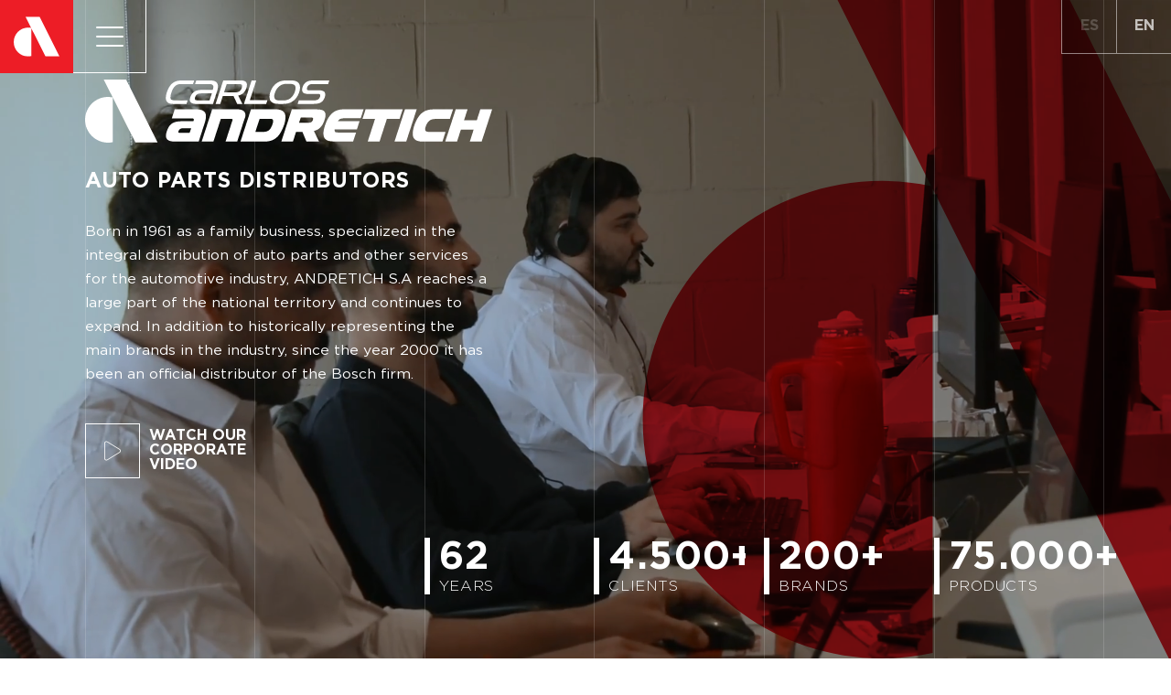

--- FILE ---
content_type: text/html; charset=UTF-8
request_url: https://carlosandretich.com/en/la-empresa
body_size: 24134
content:
<!doctype html>
<!--[if lt IE 7]><html dir="ltr" lang="en-US" prefix="og: https://ogp.me/ns#" class="no-js lt-ie9 lt-ie8 lt-ie7"> <![endif]-->
<!--[if (IE 7)&!(IEMobile)]><html dir="ltr" lang="en-US" prefix="og: https://ogp.me/ns#" class="no-js lt-ie9 lt-ie8"><![endif]-->
<!--[if (IE 8)&!(IEMobile)]><html dir="ltr" lang="en-US" prefix="og: https://ogp.me/ns#" class="no-js lt-ie9"><![endif]-->
<!--[if gt IE 8]><!-->
<html dir="ltr" lang="en-US" prefix="og: https://ogp.me/ns#" class="no-js">
<!--<![endif]-->
<!--[if (IE)&(lt IE 9) ]>
        <meta http-equiv="X-UA-Compatible" content="IE=EmulateIE8" />
<!-- <![endif]-->
<!--[if (IE)&(gt IE 8) ]>
        <meta http-equiv="X-UA-Compatible" content="IE=Edge" />
<!-- <![endif]-->

<head>
<meta name="MobileOptimized" content="width" />
<meta name="HandheldFriendly" content="true" />
<meta name="generator" content="Drupal 8 (https://www.drupal.org)" />

    <meta charset="utf-8">
    
    <meta http-equiv="X-UA-Compatible" content="IE=edge,chrome=1">
<script type="text/javascript">
/* <![CDATA[ */
 var gform;gform||(document.addEventListener("gform_main_scripts_loaded",function(){gform.scriptsLoaded=!0}),window.addEventListener("DOMContentLoaded",function(){gform.domLoaded=!0}),gform={domLoaded:!1,scriptsLoaded:!1,initializeOnLoaded:function(o){gform.domLoaded&&gform.scriptsLoaded?o():!gform.domLoaded&&gform.scriptsLoaded?window.addEventListener("DOMContentLoaded",o):document.addEventListener("gform_main_scripts_loaded",o)},hooks:{action:{},filter:{}},addAction:function(o,n,r,t){gform.addHook("action",o,n,r,t)},addFilter:function(o,n,r,t){gform.addHook("filter",o,n,r,t)},doAction:function(o){gform.doHook("action",o,arguments)},applyFilters:function(o){return gform.doHook("filter",o,arguments)},removeAction:function(o,n){gform.removeHook("action",o,n)},removeFilter:function(o,n,r){gform.removeHook("filter",o,n,r)},addHook:function(o,n,r,t,i){null==gform.hooks[o][n]&&(gform.hooks[o][n]=[]);var e=gform.hooks[o][n];null==i&&(i=n+"_"+e.length),gform.hooks[o][n].push({tag:i,callable:r,priority:t=null==t?10:t})},doHook:function(n,o,r){var t;if(r=Array.prototype.slice.call(r,1),null!=gform.hooks[n][o]&&((o=gform.hooks[n][o]).sort(function(o,n){return o.priority-n.priority}),o.forEach(function(o){"function"!=typeof(t=o.callable)&&(t=window[t]),"action"==n?t.apply(null,r):r[0]=t.apply(null,r)})),"filter"==n)return r[0]},removeHook:function(o,n,t,i){var r;null!=gform.hooks[o][n]&&(r=(r=gform.hooks[o][n]).filter(function(o,n,r){return!!(null!=i&&i!=o.tag||null!=t&&t!=o.priority)}),gform.hooks[o][n]=r)}}); 
/* ]]> */
</script>

    <title>
        La Empresa | Carlos Andretich    </title>
        <meta name="HandheldFriendly" content="True">
    <meta name="MobileOptimized" content="320">
    <meta name="viewport" content="width=device-width, initial-scale=1.0" />
    <meta name="p:domain_verify" content="86e2b81cda3bb7057edfbe931f900818" />
    <link rel="icon" href="https://carlosandretich.com/core/views/719e8f9a9c/favicon.png">
    <!--[if IE]>
            <link rel="shortcut icon" href="https://carlosandretich.com/core/views/719e8f9a9c/favicon.ico">
        <![endif]-->
        
    <link rel="preload" href="https://carlosandretich.com/core/views/719e8f9a9c/webfonts/fa-brands-400.woff2" as="font"
        type="font/woff2" crossorigin>
    <link rel="preload" href="https://carlosandretich.com/core/views/719e8f9a9c/webfonts/fa-regular-400.woff2" as="font"
        type="font/woff2" crossorigin>
        <title>La Empresa | Carlos Andretich</title>

		
	<meta name="robots" content="max-image-preview:large" />
	<meta name="google-site-verification" content="_CYA3QFDdTAN6CmNWIXzN8G8CT9aMtIjn5XIZwVLMd4" />
	<link rel="canonical" href="https://carlosandretich.com/en/la-empresa/" />
	
		<meta property="og:locale" content="en_US" />
		<meta property="og:site_name" content="Carlos Andretich | Distribución e Importación de Repuestos" />
		<meta property="og:type" content="article" />
		<meta property="og:title" content="La Empresa | Carlos Andretich" />
		<meta property="og:url" content="https://carlosandretich.com/en/la-empresa/" />
		<meta property="og:image" content="https://carlosandretich.com/storage/2023/10/featured.jpg" />
		<meta property="og:image:secure_url" content="https://carlosandretich.com/storage/2023/10/featured.jpg" />
		<meta property="og:image:width" content="601" />
		<meta property="og:image:height" content="601" />
		<meta property="article:published_time" content="2016-08-02T19:41:02+00:00" />
		<meta property="article:modified_time" content="2016-08-02T19:41:02+00:00" />
		<meta property="article:publisher" content="https://www.facebook.com/carlosandretich/?fref=ts" />
		<meta name="twitter:card" content="summary" />
		<meta name="twitter:title" content="La Empresa | Carlos Andretich" />
		<meta name="twitter:image" content="https://carlosandretich.com/storage/2023/10/featured.jpg" />
		<script type="application/ld+json" class="aioseo-schema">
			{"@context":"https:\/\/schema.org","@graph":[{"@type":"BreadcrumbList","@id":"https:\/\/carlosandretich.com\/en\/la-empresa\/#breadcrumblist","itemListElement":[{"@type":"ListItem","@id":"https:\/\/carlosandretich.com\/en#listItem","position":1,"name":"Inicio","item":"https:\/\/carlosandretich.com\/en","nextItem":{"@type":"ListItem","@id":"https:\/\/carlosandretich.com\/en\/la-empresa\/#listItem","name":"La Empresa"}},{"@type":"ListItem","@id":"https:\/\/carlosandretich.com\/en\/la-empresa\/#listItem","position":2,"name":"La Empresa","previousItem":{"@type":"ListItem","@id":"https:\/\/carlosandretich.com\/en#listItem","name":"Inicio"}}]},{"@type":"Organization","@id":"https:\/\/carlosandretich.com\/en\/#organization","name":"Carlos Andretich","description":"Distribuci\u00f3n e Importaci\u00f3n de Repuestos","url":"https:\/\/carlosandretich.com\/en\/","sameAs":["https:\/\/www.facebook.com\/carlosandretich\/?fref=ts","https:\/\/www.instagram.com\/carlosandretich","https:\/\/www.tiktok.com\/@carlosandretich","https:\/\/www.linkedin.com\/company\/carlos-andretich-s-a\/"]},{"@type":"WebPage","@id":"https:\/\/carlosandretich.com\/en\/la-empresa\/#webpage","url":"https:\/\/carlosandretich.com\/en\/la-empresa\/","name":"La Empresa | Carlos Andretich","inLanguage":"en-US","isPartOf":{"@id":"https:\/\/carlosandretich.com\/en\/#website"},"breadcrumb":{"@id":"https:\/\/carlosandretich.com\/en\/la-empresa\/#breadcrumblist"},"datePublished":"2016-08-02T19:41:02-03:00","dateModified":"2016-08-02T19:41:02-03:00"},{"@type":"WebSite","@id":"https:\/\/carlosandretich.com\/en\/#website","url":"https:\/\/carlosandretich.com\/en\/","name":"Carlos Andretich","description":"Distribuci\u00f3n e Importaci\u00f3n de Repuestos","inLanguage":"en-US","publisher":{"@id":"https:\/\/carlosandretich.com\/en\/#organization"}}]}
		</script>
		

<link rel='dns-prefetch' href='//www.google.com' />
<link rel='dns-prefetch' href='//cdnjs.cloudflare.com' />
<link rel='dns-prefetch' href='//cdn.jsdelivr.net' />
<link rel='dns-prefetch' href='//unpkg.com' />

<link rel="alternate" title="oEmbed (JSON)" type="application/json+oembed" href="https://carlosandretich.com/en/wp-json/oembed/1.0/embed?url=https%3A%2F%2Fcarlosandretich.com%2Fen%2Fla-empresa%2F" />
<link rel="alternate" title="oEmbed (XML)" type="text/xml+oembed" href="https://carlosandretich.com/en/wp-json/oembed/1.0/embed?url=https%3A%2F%2Fcarlosandretich.com%2Fen%2Fla-empresa%2F&#038;format=xml" />
		
							<script src="//www.googletagmanager.com/gtag/js?id=G-J7J0RK33X0"  data-cfasync="false" data-wpfc-render="false" type="text/javascript" async></script>
			<script data-cfasync="false" data-wpfc-render="false" type="text/javascript">
				var mi_version = '9.11.1';
				var mi_track_user = true;
				var mi_no_track_reason = '';
								var MonsterInsightsDefaultLocations = {"page_location":"https:\/\/carlosandretich.com\/en\/la-empresa\/"};
								if ( typeof MonsterInsightsPrivacyGuardFilter === 'function' ) {
					var MonsterInsightsLocations = (typeof MonsterInsightsExcludeQuery === 'object') ? MonsterInsightsPrivacyGuardFilter( MonsterInsightsExcludeQuery ) : MonsterInsightsPrivacyGuardFilter( MonsterInsightsDefaultLocations );
				} else {
					var MonsterInsightsLocations = (typeof MonsterInsightsExcludeQuery === 'object') ? MonsterInsightsExcludeQuery : MonsterInsightsDefaultLocations;
				}

								var disableStrs = [
										'ga-disable-G-J7J0RK33X0',
									];

				/* Function to detect opted out users */
				function __gtagTrackerIsOptedOut() {
					for (var index = 0; index < disableStrs.length; index++) {
						if (document.cookie.indexOf(disableStrs[index] + '=true') > -1) {
							return true;
						}
					}

					return false;
				}

				/* Disable tracking if the opt-out cookie exists. */
				if (__gtagTrackerIsOptedOut()) {
					for (var index = 0; index < disableStrs.length; index++) {
						window[disableStrs[index]] = true;
					}
				}

				/* Opt-out function */
				function __gtagTrackerOptout() {
					for (var index = 0; index < disableStrs.length; index++) {
						document.cookie = disableStrs[index] + '=true; expires=Thu, 31 Dec 2099 23:59:59 UTC; path=/';
						window[disableStrs[index]] = true;
					}
				}

				if ('undefined' === typeof gaOptout) {
					function gaOptout() {
						__gtagTrackerOptout();
					}
				}
								window.dataLayer = window.dataLayer || [];

				window.MonsterInsightsDualTracker = {
					helpers: {},
					trackers: {},
				};
				if (mi_track_user) {
					function __gtagDataLayer() {
						dataLayer.push(arguments);
					}

					function __gtagTracker(type, name, parameters) {
						if (!parameters) {
							parameters = {};
						}

						if (parameters.send_to) {
							__gtagDataLayer.apply(null, arguments);
							return;
						}

						if (type === 'event') {
														parameters.send_to = monsterinsights_frontend.v4_id;
							var hookName = name;
							if (typeof parameters['event_category'] !== 'undefined') {
								hookName = parameters['event_category'] + ':' + name;
							}

							if (typeof MonsterInsightsDualTracker.trackers[hookName] !== 'undefined') {
								MonsterInsightsDualTracker.trackers[hookName](parameters);
							} else {
								__gtagDataLayer('event', name, parameters);
							}
							
						} else {
							__gtagDataLayer.apply(null, arguments);
						}
					}

					__gtagTracker('js', new Date());
					__gtagTracker('set', {
						'developer_id.dZGIzZG': true,
											});
					if ( MonsterInsightsLocations.page_location ) {
						__gtagTracker('set', MonsterInsightsLocations);
					}
										__gtagTracker('config', 'G-J7J0RK33X0', {"forceSSL":"true"} );
										window.gtag = __gtagTracker;										(function () {
						/* https://developers.google.com/analytics/devguides/collection/analyticsjs/ */
						/* ga and __gaTracker compatibility shim. */
						var noopfn = function () {
							return null;
						};
						var newtracker = function () {
							return new Tracker();
						};
						var Tracker = function () {
							return null;
						};
						var p = Tracker.prototype;
						p.get = noopfn;
						p.set = noopfn;
						p.send = function () {
							var args = Array.prototype.slice.call(arguments);
							args.unshift('send');
							__gaTracker.apply(null, args);
						};
						var __gaTracker = function () {
							var len = arguments.length;
							if (len === 0) {
								return;
							}
							var f = arguments[len - 1];
							if (typeof f !== 'object' || f === null || typeof f.hitCallback !== 'function') {
								if ('send' === arguments[0]) {
									var hitConverted, hitObject = false, action;
									if ('event' === arguments[1]) {
										if ('undefined' !== typeof arguments[3]) {
											hitObject = {
												'eventAction': arguments[3],
												'eventCategory': arguments[2],
												'eventLabel': arguments[4],
												'value': arguments[5] ? arguments[5] : 1,
											}
										}
									}
									if ('pageview' === arguments[1]) {
										if ('undefined' !== typeof arguments[2]) {
											hitObject = {
												'eventAction': 'page_view',
												'page_path': arguments[2],
											}
										}
									}
									if (typeof arguments[2] === 'object') {
										hitObject = arguments[2];
									}
									if (typeof arguments[5] === 'object') {
										Object.assign(hitObject, arguments[5]);
									}
									if ('undefined' !== typeof arguments[1].hitType) {
										hitObject = arguments[1];
										if ('pageview' === hitObject.hitType) {
											hitObject.eventAction = 'page_view';
										}
									}
									if (hitObject) {
										action = 'timing' === arguments[1].hitType ? 'timing_complete' : hitObject.eventAction;
										hitConverted = mapArgs(hitObject);
										__gtagTracker('event', action, hitConverted);
									}
								}
								return;
							}

							function mapArgs(args) {
								var arg, hit = {};
								var gaMap = {
									'eventCategory': 'event_category',
									'eventAction': 'event_action',
									'eventLabel': 'event_label',
									'eventValue': 'event_value',
									'nonInteraction': 'non_interaction',
									'timingCategory': 'event_category',
									'timingVar': 'name',
									'timingValue': 'value',
									'timingLabel': 'event_label',
									'page': 'page_path',
									'location': 'page_location',
									'title': 'page_title',
									'referrer' : 'page_referrer',
								};
								for (arg in args) {
																		if (!(!args.hasOwnProperty(arg) || !gaMap.hasOwnProperty(arg))) {
										hit[gaMap[arg]] = args[arg];
									} else {
										hit[arg] = args[arg];
									}
								}
								return hit;
							}

							try {
								f.hitCallback();
							} catch (ex) {
							}
						};
						__gaTracker.create = newtracker;
						__gaTracker.getByName = newtracker;
						__gaTracker.getAll = function () {
							return [];
						};
						__gaTracker.remove = noopfn;
						__gaTracker.loaded = true;
						window['__gaTracker'] = __gaTracker;
					})();
									} else {
										console.log("");
					(function () {
						function __gtagTracker() {
							return null;
						}

						window['__gtagTracker'] = __gtagTracker;
						window['gtag'] = __gtagTracker;
					})();
									}
			</script>
							
		<style id='wp-img-auto-sizes-contain-inline-css' type='text/css'>
img:is([sizes=auto i],[sizes^="auto," i]){contain-intrinsic-size:3000px 1500px}
/*# sourceURL=wp-img-auto-sizes-contain-inline-css */
</style>
<link rel='stylesheet' id='gforms_reset_css-css' href='https://carlosandretich.com/core/modules/934d581a4a/legacy/css/formreset.min.css' type='text/css' media='all' />
<link rel='stylesheet' id='gforms_formsmain_css-css' href='https://carlosandretich.com/core/modules/934d581a4a/legacy/css/formsmain.min.css' type='text/css' media='all' />
<link rel='stylesheet' id='gforms_ready_class_css-css' href='https://carlosandretich.com/core/modules/934d581a4a/legacy/css/readyclass.min.css' type='text/css' media='all' />
<link rel='stylesheet' id='gforms_browsers_css-css' href='https://carlosandretich.com/core/modules/934d581a4a/legacy/css/browsers.min.css' type='text/css' media='all' />
<style id='wp-block-library-inline-css' type='text/css'>
:root{--wp-block-synced-color:#7a00df;--wp-block-synced-color--rgb:122,0,223;--wp-bound-block-color:var(--wp-block-synced-color);--wp-editor-canvas-background:#ddd;--wp-admin-theme-color:#007cba;--wp-admin-theme-color--rgb:0,124,186;--wp-admin-theme-color-darker-10:#006ba1;--wp-admin-theme-color-darker-10--rgb:0,107,160.5;--wp-admin-theme-color-darker-20:#005a87;--wp-admin-theme-color-darker-20--rgb:0,90,135;--wp-admin-border-width-focus:2px}@media (min-resolution:192dpi){:root{--wp-admin-border-width-focus:1.5px}}.wp-element-button{cursor:pointer}:root .has-very-light-gray-background-color{background-color:#eee}:root .has-very-dark-gray-background-color{background-color:#313131}:root .has-very-light-gray-color{color:#eee}:root .has-very-dark-gray-color{color:#313131}:root .has-vivid-green-cyan-to-vivid-cyan-blue-gradient-background{background:linear-gradient(135deg,#00d084,#0693e3)}:root .has-purple-crush-gradient-background{background:linear-gradient(135deg,#34e2e4,#4721fb 50%,#ab1dfe)}:root .has-hazy-dawn-gradient-background{background:linear-gradient(135deg,#faaca8,#dad0ec)}:root .has-subdued-olive-gradient-background{background:linear-gradient(135deg,#fafae1,#67a671)}:root .has-atomic-cream-gradient-background{background:linear-gradient(135deg,#fdd79a,#004a59)}:root .has-nightshade-gradient-background{background:linear-gradient(135deg,#330968,#31cdcf)}:root .has-midnight-gradient-background{background:linear-gradient(135deg,#020381,#2874fc)}:root{--wp--preset--font-size--normal:16px;--wp--preset--font-size--huge:42px}.has-regular-font-size{font-size:1em}.has-larger-font-size{font-size:2.625em}.has-normal-font-size{font-size:var(--wp--preset--font-size--normal)}.has-huge-font-size{font-size:var(--wp--preset--font-size--huge)}.has-text-align-center{text-align:center}.has-text-align-left{text-align:left}.has-text-align-right{text-align:right}.has-fit-text{white-space:nowrap!important}#end-resizable-editor-section{display:none}.aligncenter{clear:both}.items-justified-left{justify-content:flex-start}.items-justified-center{justify-content:center}.items-justified-right{justify-content:flex-end}.items-justified-space-between{justify-content:space-between}.screen-reader-text{border:0;clip-path:inset(50%);height:1px;margin:-1px;overflow:hidden;padding:0;position:absolute;width:1px;word-wrap:normal!important}.screen-reader-text:focus{background-color:#ddd;clip-path:none;color:#444;display:block;font-size:1em;height:auto;left:5px;line-height:normal;padding:15px 23px 14px;text-decoration:none;top:5px;width:auto;z-index:100000}html :where(.has-border-color){border-style:solid}html :where([style*=border-top-color]){border-top-style:solid}html :where([style*=border-right-color]){border-right-style:solid}html :where([style*=border-bottom-color]){border-bottom-style:solid}html :where([style*=border-left-color]){border-left-style:solid}html :where([style*=border-width]){border-style:solid}html :where([style*=border-top-width]){border-top-style:solid}html :where([style*=border-right-width]){border-right-style:solid}html :where([style*=border-bottom-width]){border-bottom-style:solid}html :where([style*=border-left-width]){border-left-style:solid}html :where(img[class*=wp-image-]){height:auto;max-width:100%}:where(figure){margin:0 0 1em}html :where(.is-position-sticky){--wp-admin--admin-bar--position-offset:var(--wp-admin--admin-bar--height,0px)}@media screen and (max-width:600px){html :where(.is-position-sticky){--wp-admin--admin-bar--position-offset:0px}}

/*# sourceURL=wp-block-library-inline-css */
</style><style id='global-styles-inline-css' type='text/css'>
:root{--wp--preset--aspect-ratio--square: 1;--wp--preset--aspect-ratio--4-3: 4/3;--wp--preset--aspect-ratio--3-4: 3/4;--wp--preset--aspect-ratio--3-2: 3/2;--wp--preset--aspect-ratio--2-3: 2/3;--wp--preset--aspect-ratio--16-9: 16/9;--wp--preset--aspect-ratio--9-16: 9/16;--wp--preset--color--black: #000000;--wp--preset--color--cyan-bluish-gray: #abb8c3;--wp--preset--color--white: #ffffff;--wp--preset--color--pale-pink: #f78da7;--wp--preset--color--vivid-red: #cf2e2e;--wp--preset--color--luminous-vivid-orange: #ff6900;--wp--preset--color--luminous-vivid-amber: #fcb900;--wp--preset--color--light-green-cyan: #7bdcb5;--wp--preset--color--vivid-green-cyan: #00d084;--wp--preset--color--pale-cyan-blue: #8ed1fc;--wp--preset--color--vivid-cyan-blue: #0693e3;--wp--preset--color--vivid-purple: #9b51e0;--wp--preset--gradient--vivid-cyan-blue-to-vivid-purple: linear-gradient(135deg,rgb(6,147,227) 0%,rgb(155,81,224) 100%);--wp--preset--gradient--light-green-cyan-to-vivid-green-cyan: linear-gradient(135deg,rgb(122,220,180) 0%,rgb(0,208,130) 100%);--wp--preset--gradient--luminous-vivid-amber-to-luminous-vivid-orange: linear-gradient(135deg,rgb(252,185,0) 0%,rgb(255,105,0) 100%);--wp--preset--gradient--luminous-vivid-orange-to-vivid-red: linear-gradient(135deg,rgb(255,105,0) 0%,rgb(207,46,46) 100%);--wp--preset--gradient--very-light-gray-to-cyan-bluish-gray: linear-gradient(135deg,rgb(238,238,238) 0%,rgb(169,184,195) 100%);--wp--preset--gradient--cool-to-warm-spectrum: linear-gradient(135deg,rgb(74,234,220) 0%,rgb(151,120,209) 20%,rgb(207,42,186) 40%,rgb(238,44,130) 60%,rgb(251,105,98) 80%,rgb(254,248,76) 100%);--wp--preset--gradient--blush-light-purple: linear-gradient(135deg,rgb(255,206,236) 0%,rgb(152,150,240) 100%);--wp--preset--gradient--blush-bordeaux: linear-gradient(135deg,rgb(254,205,165) 0%,rgb(254,45,45) 50%,rgb(107,0,62) 100%);--wp--preset--gradient--luminous-dusk: linear-gradient(135deg,rgb(255,203,112) 0%,rgb(199,81,192) 50%,rgb(65,88,208) 100%);--wp--preset--gradient--pale-ocean: linear-gradient(135deg,rgb(255,245,203) 0%,rgb(182,227,212) 50%,rgb(51,167,181) 100%);--wp--preset--gradient--electric-grass: linear-gradient(135deg,rgb(202,248,128) 0%,rgb(113,206,126) 100%);--wp--preset--gradient--midnight: linear-gradient(135deg,rgb(2,3,129) 0%,rgb(40,116,252) 100%);--wp--preset--font-size--small: 13px;--wp--preset--font-size--medium: 20px;--wp--preset--font-size--large: 36px;--wp--preset--font-size--x-large: 42px;--wp--preset--spacing--20: 0.44rem;--wp--preset--spacing--30: 0.67rem;--wp--preset--spacing--40: 1rem;--wp--preset--spacing--50: 1.5rem;--wp--preset--spacing--60: 2.25rem;--wp--preset--spacing--70: 3.38rem;--wp--preset--spacing--80: 5.06rem;--wp--preset--shadow--natural: 6px 6px 9px rgba(0, 0, 0, 0.2);--wp--preset--shadow--deep: 12px 12px 50px rgba(0, 0, 0, 0.4);--wp--preset--shadow--sharp: 6px 6px 0px rgba(0, 0, 0, 0.2);--wp--preset--shadow--outlined: 6px 6px 0px -3px rgb(255, 255, 255), 6px 6px rgb(0, 0, 0);--wp--preset--shadow--crisp: 6px 6px 0px rgb(0, 0, 0);}:where(.is-layout-flex){gap: 0.5em;}:where(.is-layout-grid){gap: 0.5em;}body .is-layout-flex{display: flex;}.is-layout-flex{flex-wrap: wrap;align-items: center;}.is-layout-flex > :is(*, div){margin: 0;}body .is-layout-grid{display: grid;}.is-layout-grid > :is(*, div){margin: 0;}:where(.wp-block-columns.is-layout-flex){gap: 2em;}:where(.wp-block-columns.is-layout-grid){gap: 2em;}:where(.wp-block-post-template.is-layout-flex){gap: 1.25em;}:where(.wp-block-post-template.is-layout-grid){gap: 1.25em;}.has-black-color{color: var(--wp--preset--color--black) !important;}.has-cyan-bluish-gray-color{color: var(--wp--preset--color--cyan-bluish-gray) !important;}.has-white-color{color: var(--wp--preset--color--white) !important;}.has-pale-pink-color{color: var(--wp--preset--color--pale-pink) !important;}.has-vivid-red-color{color: var(--wp--preset--color--vivid-red) !important;}.has-luminous-vivid-orange-color{color: var(--wp--preset--color--luminous-vivid-orange) !important;}.has-luminous-vivid-amber-color{color: var(--wp--preset--color--luminous-vivid-amber) !important;}.has-light-green-cyan-color{color: var(--wp--preset--color--light-green-cyan) !important;}.has-vivid-green-cyan-color{color: var(--wp--preset--color--vivid-green-cyan) !important;}.has-pale-cyan-blue-color{color: var(--wp--preset--color--pale-cyan-blue) !important;}.has-vivid-cyan-blue-color{color: var(--wp--preset--color--vivid-cyan-blue) !important;}.has-vivid-purple-color{color: var(--wp--preset--color--vivid-purple) !important;}.has-black-background-color{background-color: var(--wp--preset--color--black) !important;}.has-cyan-bluish-gray-background-color{background-color: var(--wp--preset--color--cyan-bluish-gray) !important;}.has-white-background-color{background-color: var(--wp--preset--color--white) !important;}.has-pale-pink-background-color{background-color: var(--wp--preset--color--pale-pink) !important;}.has-vivid-red-background-color{background-color: var(--wp--preset--color--vivid-red) !important;}.has-luminous-vivid-orange-background-color{background-color: var(--wp--preset--color--luminous-vivid-orange) !important;}.has-luminous-vivid-amber-background-color{background-color: var(--wp--preset--color--luminous-vivid-amber) !important;}.has-light-green-cyan-background-color{background-color: var(--wp--preset--color--light-green-cyan) !important;}.has-vivid-green-cyan-background-color{background-color: var(--wp--preset--color--vivid-green-cyan) !important;}.has-pale-cyan-blue-background-color{background-color: var(--wp--preset--color--pale-cyan-blue) !important;}.has-vivid-cyan-blue-background-color{background-color: var(--wp--preset--color--vivid-cyan-blue) !important;}.has-vivid-purple-background-color{background-color: var(--wp--preset--color--vivid-purple) !important;}.has-black-border-color{border-color: var(--wp--preset--color--black) !important;}.has-cyan-bluish-gray-border-color{border-color: var(--wp--preset--color--cyan-bluish-gray) !important;}.has-white-border-color{border-color: var(--wp--preset--color--white) !important;}.has-pale-pink-border-color{border-color: var(--wp--preset--color--pale-pink) !important;}.has-vivid-red-border-color{border-color: var(--wp--preset--color--vivid-red) !important;}.has-luminous-vivid-orange-border-color{border-color: var(--wp--preset--color--luminous-vivid-orange) !important;}.has-luminous-vivid-amber-border-color{border-color: var(--wp--preset--color--luminous-vivid-amber) !important;}.has-light-green-cyan-border-color{border-color: var(--wp--preset--color--light-green-cyan) !important;}.has-vivid-green-cyan-border-color{border-color: var(--wp--preset--color--vivid-green-cyan) !important;}.has-pale-cyan-blue-border-color{border-color: var(--wp--preset--color--pale-cyan-blue) !important;}.has-vivid-cyan-blue-border-color{border-color: var(--wp--preset--color--vivid-cyan-blue) !important;}.has-vivid-purple-border-color{border-color: var(--wp--preset--color--vivid-purple) !important;}.has-vivid-cyan-blue-to-vivid-purple-gradient-background{background: var(--wp--preset--gradient--vivid-cyan-blue-to-vivid-purple) !important;}.has-light-green-cyan-to-vivid-green-cyan-gradient-background{background: var(--wp--preset--gradient--light-green-cyan-to-vivid-green-cyan) !important;}.has-luminous-vivid-amber-to-luminous-vivid-orange-gradient-background{background: var(--wp--preset--gradient--luminous-vivid-amber-to-luminous-vivid-orange) !important;}.has-luminous-vivid-orange-to-vivid-red-gradient-background{background: var(--wp--preset--gradient--luminous-vivid-orange-to-vivid-red) !important;}.has-very-light-gray-to-cyan-bluish-gray-gradient-background{background: var(--wp--preset--gradient--very-light-gray-to-cyan-bluish-gray) !important;}.has-cool-to-warm-spectrum-gradient-background{background: var(--wp--preset--gradient--cool-to-warm-spectrum) !important;}.has-blush-light-purple-gradient-background{background: var(--wp--preset--gradient--blush-light-purple) !important;}.has-blush-bordeaux-gradient-background{background: var(--wp--preset--gradient--blush-bordeaux) !important;}.has-luminous-dusk-gradient-background{background: var(--wp--preset--gradient--luminous-dusk) !important;}.has-pale-ocean-gradient-background{background: var(--wp--preset--gradient--pale-ocean) !important;}.has-electric-grass-gradient-background{background: var(--wp--preset--gradient--electric-grass) !important;}.has-midnight-gradient-background{background: var(--wp--preset--gradient--midnight) !important;}.has-small-font-size{font-size: var(--wp--preset--font-size--small) !important;}.has-medium-font-size{font-size: var(--wp--preset--font-size--medium) !important;}.has-large-font-size{font-size: var(--wp--preset--font-size--large) !important;}.has-x-large-font-size{font-size: var(--wp--preset--font-size--x-large) !important;}
/*# sourceURL=global-styles-inline-css */
</style>

<style id='classic-theme-styles-inline-css' type='text/css'>
/*! This file is auto-generated */
.wp-block-button__link{color:#fff;background-color:#32373c;border-radius:9999px;box-shadow:none;text-decoration:none;padding:calc(.667em + 2px) calc(1.333em + 2px);font-size:1.125em}.wp-block-file__button{background:#32373c;color:#fff;text-decoration:none}
/*# sourceURL=/wp-includes/css/classic-themes.min.css */
</style>
<link rel='stylesheet' id='font-awesome-css' href='https://carlosandretich.com/core/views/719e8f9a9c/css/all.min.css' type='text/css' media='all' />
<link rel='stylesheet' id='swiper-css' href='https://unpkg.com/swiper@8/swiper-bundle.min.css' type='text/css' media='all' />
<link rel='stylesheet' id='theme-style-css' href='https://carlosandretich.com/core/views/719e8f9a9c/design.css' type='text/css' media='all' />
<link rel='stylesheet' id='stylesheet-css' href='https://carlosandretich.com/core/views/719e8f9a9c/css/app.css' type='text/css' media='all' />
<script type="text/javascript" src="https://carlosandretich.com/lib/js/jquery/jquery.min.js" id="jquery-core-js"></script>
<script type="text/javascript" src="https://carlosandretich.com/lib/js/jquery/jquery-migrate.min.js" id="jquery-migrate-js"></script>
<script type="text/javascript" id="jquery-js-after">
/* <![CDATA[ */
var $ = jQuery.noConflict(); 
//# sourceURL=jquery-js-after
/* ]]> */
</script>
<script type="text/javascript" defer='defer' src="https://carlosandretich.com/core/modules/934d581a4a/js/jquery.json.min.js" id="gform_json-js"></script>
<script type="text/javascript" id="gform_gravityforms-js-extra">
/* <![CDATA[ */
var gf_legacy = {"is_legacy":"1"};
var gf_global = {"gf_currency_config":{"name":"U.S. Dollar","symbol_left":"$","symbol_right":"","symbol_padding":"","thousand_separator":",","decimal_separator":".","decimals":2,"code":"USD"},"base_url":"https://carlosandretich.com/core/modules/gravityforms","number_formats":[],"spinnerUrl":"https://carlosandretich.com/core/modules/934d581a4a/images/spinner.svg","version_hash":"86c343d3c0eaacca1deab8f1758db22b","strings":{"newRowAdded":"New row added.","rowRemoved":"Row removed","formSaved":"The form has been saved.  The content contains the link to return and complete the form."}};
var gf_global = {"gf_currency_config":{"name":"U.S. Dollar","symbol_left":"$","symbol_right":"","symbol_padding":"","thousand_separator":",","decimal_separator":".","decimals":2,"code":"USD"},"base_url":"https://carlosandretich.com/core/modules/gravityforms","number_formats":[],"spinnerUrl":"https://carlosandretich.com/core/modules/934d581a4a/images/spinner.svg","version_hash":"86c343d3c0eaacca1deab8f1758db22b","strings":{"newRowAdded":"New row added.","rowRemoved":"Row removed","formSaved":"The form has been saved.  The content contains the link to return and complete the form."}};
var gf_global = {"gf_currency_config":{"name":"U.S. Dollar","symbol_left":"$","symbol_right":"","symbol_padding":"","thousand_separator":",","decimal_separator":".","decimals":2,"code":"USD"},"base_url":"https://carlosandretich.com/core/modules/gravityforms","number_formats":[],"spinnerUrl":"https://carlosandretich.com/core/modules/934d581a4a/images/spinner.svg","version_hash":"86c343d3c0eaacca1deab8f1758db22b","strings":{"newRowAdded":"New row added.","rowRemoved":"Row removed","formSaved":"The form has been saved.  The content contains the link to return and complete the form."}};
var gf_legacy = {"is_legacy":"1"};
var gf_global = {"gf_currency_config":{"name":"U.S. Dollar","symbol_left":"$","symbol_right":"","symbol_padding":"","thousand_separator":",","decimal_separator":".","decimals":2,"code":"USD"},"base_url":"https://carlosandretich.com/core/modules/gravityforms","number_formats":[],"spinnerUrl":"https://carlosandretich.com/core/modules/934d581a4a/images/spinner.svg","version_hash":"86c343d3c0eaacca1deab8f1758db22b","strings":{"newRowAdded":"New row added.","rowRemoved":"Row removed","formSaved":"The form has been saved.  The content contains the link to return and complete the form."}};
var gform_i18n = {"datepicker":{"days":{"monday":"Mo","tuesday":"Tu","wednesday":"We","thursday":"Th","friday":"Fr","saturday":"Sa","sunday":"Su"},"months":{"january":"January","february":"February","march":"March","april":"April","may":"May","june":"June","july":"July","august":"August","september":"September","october":"October","november":"November","december":"December"},"firstDay":1,"iconText":"Select date"}};
var gf_legacy_multi = {"1":"1","2":"1","3":"1","4":"1"};
var gform_gravityforms = {"strings":{"invalid_file_extension":"This type of file is not allowed. Must be one of the following:","delete_file":"Delete this file","in_progress":"in progress","file_exceeds_limit":"File exceeds size limit","illegal_extension":"This type of file is not allowed.","max_reached":"Maximum number of files reached","unknown_error":"There was a problem while saving the file on the server","currently_uploading":"Please wait for the uploading to complete","cancel":"Cancel","cancel_upload":"Cancel this upload","cancelled":"Cancelled"},"vars":{"images_url":"https://carlosandretich.com/core/modules/934d581a4a/images"}};
//# sourceURL=gform_gravityforms-js-extra
/* ]]> */
</script>
<script type="text/javascript" id="gform_gravityforms-js-before">
/* <![CDATA[ */

//# sourceURL=gform_gravityforms-js-before
/* ]]> */
</script>
<script type="text/javascript" defer='defer' src="https://carlosandretich.com/core/modules/934d581a4a/js/gravityforms.min.js" id="gform_gravityforms-js"></script>
<script type="text/javascript" defer='defer' src="https://www.google.com/recaptcha/api.js?hl=es&amp;ver=6.9#038;render=explicit" id="gform_recaptcha-js"></script>
<script type="text/javascript" defer='defer' src="https://carlosandretich.com/core/modules/934d581a4a/assets/js/dist/utils.min.js" id="gform_gravityforms_utils-js"></script>
<script type="text/javascript" src="https://carlosandretich.com/core/modules/974388b53b/assets/js/frontend-gtag.min.js" id="monsterinsights-frontend-script-js" async="async" data-wp-strategy="async"></script>
<script data-cfasync="false" data-wpfc-render="false" type="text/javascript" id='monsterinsights-frontend-script-js-extra'>/* <![CDATA[ */
var monsterinsights_frontend = {"js_events_tracking":"true","download_extensions":"doc,pdf,ppt,zip,xls,docx,pptx,xlsx","inbound_paths":"[]","home_url":"https:\/\/carlosandretich.com\/en","hash_tracking":"false","v4_id":"G-J7J0RK33X0"};/* ]]> */
</script>
<script type="text/javascript" src="https://cdn.jsdelivr.net/npm/@barba/core@2.9.7/dist/barba.umd.min.js" id="barbajs-js"></script>
<link rel='shortlink' href='https://carlosandretich.com/en/?p=31' />
<style type="text/css">
.qtranxs_flag_es {background-image: url(https://carlosandretich.com/core/modules/73ef8259b0/flags/es.png); background-repeat: no-repeat;}
.qtranxs_flag_en {background-image: url(https://carlosandretich.com/core/modules/73ef8259b0/flags/gb.png); background-repeat: no-repeat;}
</style>
<link hreflang="es" href="https://carlosandretich.com/es/la-empresa/" rel="alternate" />
<link hreflang="en" href="https://carlosandretich.com/en/la-empresa/" rel="alternate" />
<link hreflang="x-default" href="https://carlosandretich.com/la-empresa/" rel="alternate" />

</head>

<body class="wp-singular page-template page-template-page-empresa page-template-page-empresa-php page page-id-31 wp-embed-responsive wp-theme-andretich " data-barba="wrapper" aria-live="polite">
        <div class="no-scroll-overlay"></div>
    <div class="loading-container">
        <div class="loading-screen">
            <div class="loading-words">
                <div class="iso">
                    <svg xmlns="http://www.w3.org/2000/svg" xml:space="preserve" width="250" height="250"
                        viewBox="0 0 250 250">
                        <use xlink:href="#iso"></use>  </svg>
                    <div class='loader'></div>
                </div> 
            </div>
        </div>
    </div>
        <main class="main no-touch" id="page-" data-barba="container"
        data-barba-namespace="page-">
        <div class="btn btn-hamburger">
            <a id="isologo"  href="
                https://carlosandretich.com/en" >
                <svg viewBox="0 0 250 218" preserveAspectRatio="xMidYMid meet">
                    <use xlink:href="#iso"></use>
                </svg>
            </a>
            <div class="btn-click">
                <div class="btn-text-cont">
                    <div class="btn-text">
                        <span aria-hidden="true"></span>
                        <div class="hide btn-text-inner">Menu</div>
                    </div>
                </div>
            </div>
            <div class="idiomas ">
                <ul>
                    <li class="spa"><a href="https://carlosandretich.com/es/" title="Español (es)"
                            data-barba-prevent="self"><span>ES</span></a></li>
                    <li class="eng"><a href="https://carlosandretich.com/en/" title="English (en)"
                            data-barba-prevent="self"><span>EN</span></a></li>
                </ul>
            </div>
        </div>
        <div class="fixed-nav ">
            <div class="fixed-nav-inner gridlayout">
                <div class="iso-container">
                    <svg viewBox="0 0 250 218" preserveAspectRatio="xMidYMid meet">
                        <use xlink:href="#iso"></use>
                    </svg>
                </div>
                <div class="  nav-row">
                    <nav class="">
                                                <ul class="links-wrap">
                            <li class="link"><a class="after"
                                    href="https://carlosandretich.com/en/la-empresa">Who we are                                </a></li>
                            <li class="link"><a class="after"
                                    href="https://carlosandretich.com/en/marcas">Brands</a></li>
                            <li class="link"><a class="after"
                                    href="https://carlosandretich.com/en/productos">Products</a>
                            </li>
                            <li class="link"><a class="after"
                                    href="https://carlosandretich.com/en/mercado">Market</a>
                            </li>
                            <li class="link"><a class="after"
                                    href="https://carlosandretich.com/en/clientes">Clients</a>
                            </li>
                            <li class="link"><a class="after" href="https://carlosandretich.com/en/contacto">Contact </a>
                            </li>
                            <li class="acceso"><a class="after" target="_blank"
                                    href="https://carlosandretich2.dyndns.org/b2b/#/login/">Client Access</a>
                            </li>
                        </ul>
                    </nav>
                    <div class="contact-links">
                        <ul>
                            <li class="datos">
                                <h6 class="light"> Phone:</h6>
                                <h4 class="mb20">3492 420824 <br> 3492 290754 <br> 3492 290755</h4> 
                                <h4 class=" hide mb20">0800 444 0045</h4>
                                <a href="mailto:info@andretich.com.ar">info@andretich.com.ar</a>

                            </li>
                            <li class="social">
                                <a href="https://www.facebook.com/carlosandretich/?fref=ts" target="_blank"><i
                                        class="fab fa-facebook"></i> carlosandretich</a>
                                <a href="https://www.instagram.com/carlosandretich" target="_blank"><i
                                        class="fab fa-instagram"></i> @carlosandretich</a>
                                <a href="https://www.linkedin.com/company/carlos-andretich-s-a/" target="_blank"><i
                                        class="fab fa-linkedin"></i> carlos-andretich-s-a</a>
                                <a href="https://www.tiktok.com/@carlosandretich" target="_blank"><i
                                        class="fab fa-tiktok"></i> @carlosandretich</a>
                            </li>
                        </ul>
                    </div>
                </div>
            </div>
        </div>
        <div class="main-wrap" data-scroll-container=""> 
			




<section id="home" class="single rlt" data-scroll-section="" data-scroll-section-id="section0"
    data-scroll-section-inview="">
    <div class="lines blanco">
        <div class="gridlayout">
            <div class="line"></div>
            <div class="line"></div>
            <div class="line"></div>
            <div class="line"></div>
            <div class="line"></div>
            <div class="line"></div>
            <div class="line"></div>
        </div>
    </div>
    <div class="hero cover">
        <video class="overlay cover" preload="metadata" autoplay="1" loop="loop" muted="muted" volume="0"
            src="https://carlosandretich.com/core/views/719e8f9a9c/videos/hero3.mp4" loop="" muted="" playsinline="">
        </video>
    </div>

    <div class="gridlayout flex-center cover tit-container  ">
        <div class="iso-container cover">
            <svg viewBox="0 0 310 218" preserveAspectRatio="xMidYMid meet">
                <use xlink:href="#iso2"></use>
            </svg>
        </div>
        <div class="desc once-in">
            <div class="logo  mb30">
                <svg viewBox="0 0 430.1 67.1" preserveAspectRatio="xMidYMid meet">
                    <use xlink:href="#logo"></use>
                </svg>
            </div>
            <h4 class="blanco mb30"> AUTO PARTS DISTRIBUTORS</h4>
            <p class="blanco mb40">
                Born in 1961 as a family business, specialized in the integral distribution of auto parts and other services for the automotive industry, ANDRETICH S.A reaches a large part of the national territory and continues to expand. In addition to historically representing the main brands in the industry, since the year 2000 it has been an official distributor of the Bosch firm.            </p>
            <div class="botones">
                <a href="#" class="boton blanco video ver-video">Watch our corporate video</a>
            </div>
        </div>


    </div>
    <div id="datos" class="gridlayout">

        <div>
            <h3 class="h2  counter-value" data-count="62">0</h3>
            <h5 class="light">Years</h5>
        </div>
        <div>

            <h3 class="h2  counter-value" data-count="4500">0<span>+</span></h3>
            <h5 class="light">Clients</h5>
        </div>
        <div>

            <h3 class="h2  counter-value" data-count="200">0<span>+</span></h3>
            <h5 class="light">Brands</h5>
        </div>
        <div>

            <h3 class="h2  counter-value" data-count="75000">0<span>+</span></h3>
            <h5 class="light">Products</h5>
        </div>

    </div>

</section>
<section id="quienes-intro" class="white rlt">
    <div class="lines ">
        <div class="gridlayout">
            <div class="line"></div>
            <div class="line"></div>
            <div class="line"></div>
            <div class="line"></div>
            <div class="line"></div>
            <div class="line"></div>
            <div class="line"></div>
        </div>
    </div>
    <div class="gridlayout">

        <div class="img-container rlt z21">
            <div class="i01">
                <div class="reveal-img">
                    <img class=" cover" src="https://carlosandretich.com/core/views/719e8f9a9c/images/quienes-01.jpg" alt="">
                </div>
            </div>
            <div class="i02">
                <h5 class="blanco upp span-lines animate" data-scroll>
                    At Andretich, we understand that the true driving force of our family project lies in our team, supported by three generations at the service of the auto parts sector. Innovation and technology are the strategic pillars that chart our path to success.                </h5>
            </div>
            <div class="i03">
                <div class="reveal-img">

                    <svg viewBox="0 0 250 218" preserveAspectRatio="xMidYMid meet">
                        <use xlink:href="#iso"></use>
                    </svg>
                </div>
            </div>
            <div class="i04">
                <div class="reveal-img">
                    <img class=" cover" src="https://carlosandretich.com/core/views/719e8f9a9c/images/quienes-02.jpg" alt="">
                </div>
            </div>
            <div class="i05">
                <div class="reveal-img">
                    <img class=" cover" src="https://carlosandretich.com/core/views/719e8f9a9c/images/quienes-03.jpg" alt="">
                </div>
            </div>
        </div>

    </div>
</section>

<section id="quienes-vision" class="rlt">
    <div class="lines blanco">
        <div class="gridlayout ">
            <div class="line"></div>
            <div class="line"></div>
            <div class="line"></div>
            <div class="line"></div>
            <div class="line"></div>
            <div class="line"></div>
            <div class="line"></div>
        </div>
    </div>
    <div class="gridlayout">

        <div class="vision-container rlt z21">
            <div class="i01">
                <div>
                    <h5 class="blanco upp span-lines animate" data-scroll>
                        Our philosophy                    </h5>
                    <p class="blanco span-lines animate" data-scroll-50>
                        From the very beginning, our founders had a premise to fulfill and a goal to achieve. Accomplishing this goal forces us to think about how we want to be and where we want to go. All this is sustained by the fundamental values and pillars of our daily work.                    </p>
                </div>
            </div>
            <div class="i02">
                <div>
                    <h5 class="blanco upp span-lines animate" data-scroll>
                        Mission                    </h5>
                    <p class="blanco span-lines animate" data-scroll-50>
                        To provide optimal service to our clients by satisfying each of their needs, characterized by continuous improvement and permanent staff training so that they are able to provide end-to-end solutions at all times.                    </p>
                </div>
            </div>
            <div class="  i03">
                <div class="reveal-img">
                    <img class=" cover" src="https://carlosandretich.com/core/views/719e8f9a9c/images/quienes-04.jpg" alt="">
                </div>
            </div>
            <div class=" i04">
                <div class="info">
                    <h5 class="blanco upp span-lines animate" data-scroll-50>
                        Vision                    </h5>
                    <p class="blanco span-lines animate" data-scroll-50>
                        To be one of the main auto parts distributors in the country through continuous growth.                    </p>
                </div>
                <div class="reveal-img">
                    <img class=" cover" src="https://carlosandretich.com/core/views/719e8f9a9c/images/quienes-05.jpg" alt="">
                </div>
            </div>
            <div class="i05">
                <div>
                    <h5 class="blanco upp span-lines animate" data-scroll-50>
                        Values                    </h5>
                    <ul class="puntos ">
                        <li class="blanco  span-lines animate" data-scroll-50>
                            Quality customer service.</li>
                        <li class="blanco  span-lines animate" data-scroll-50> Confidence.                        </li>
                        <li class="blanco  span-lines animate" data-scroll-50> Credibility.                        </li>
                        <li class="blanco  span-lines animate" data-scroll-50> Mutual respect.                        </li>
                        <li class="blanco  span-lines animate" data-scroll-50> Companionship.                        </li>
                        <li class="blanco  span-lines animate" data-scroll-50> Solidarity.                        </li>
                    </ul>
                </div>
            </div>
        </div>

    </div>
</section>
<section id="quienes-infraestructura" class="rlt">
    <div class="lines blanco">
        <div class="gridlayout ">
            <div class="line"></div>
            <div class="line"></div>
            <div class="line"></div>
            <div class="line"></div>
            <div class="line"></div>
            <div class="line"></div>
            <div class="line"></div>
        </div>
    </div>
    <div class="bg-cover gridlayout ">
        <div class=" reveal-img">
            <img class=" cover" src="https://carlosandretich.com/core/views/719e8f9a9c/images/quienes-06.jpg" alt="">
        </div>
    </div>
    <div class="gridlayout">

        <div class="titulo">
            <h3 class="blanco upp span-lines animate mb40" data-scroll-50>
                Infrastructure            </h3>
        </div>

        <div class="items-container rlt z21 g50a">
            <div class="col-1 ">
                <div class="item ">
                    <h5 class="blanco upp span-lines animate" data-scroll-50>
                        EFFICIENT MANAGEMENT TEAM AND STAFF WITH CONTINUOUS TRAINING</h5>
                </div>
                <div class="item">
                    <h5 class="blanco upp span-lines animate" data-scroll-50>
                        13 PROFESSIONAL SALESPEOPLE WORKING EXCLUSIVELY FOR THE COMPANY                    </h5>
                </div>
                <div class="item">
                    <h5 class="blanco upp span-lines animate" data-scroll-50>
                        SALESMAN SPECIALIZED IN WORKSHOP EQUIPMENT</h5>
                </div>
                <div class="item">
                    <h5 class="blanco upp span-lines animate" data-scroll-50>
                        TOP-OF-THE-LINE BRANDS</h5>
                </div>
                <div class="item">
                    <h5 class="mb10 upp span-lines animate" data-scroll-50>TELEPHONE SERVICE:                    </h5>
                    <p class="blanco  span-lines animate" data-scroll-50>
                        A team prepared to provide advice, give answers and offer solutions.                    </p>
                </div>
                <div class="item">
                    <h5 class="blanco upp span-lines animate" data-scroll-50>
                        STATE-OF-THE-ART EQUIPMENT AND TECHNOLOGY</h5>
                </div>
            </div>
            <div class="col-2 ">
                <div class="item">
                    <h5 class="blanco upp span-lines animate" data-scroll-50>
                        Permanent investment in training and advertising</h5>
                </div>
                <div class="item">
                    <h5 class="blanco upp span-lines animate" data-scroll-50>
                        Computerized administration and logistics system</h5>
                </div>
                <div class="item">
                    <h5 class="blanco upp span-lines animate" data-scroll-50>
                        8 commercial vehicles</h5>
                </div>
                <div class="item">
                    <h5 class="mb20 upp span-lines animate" data-scroll-50>
                        ADDITIONAL SERVICES FOR CUSTOMERS</h5>
                    <ul class="puntos blancos">
                        <li class="blanco  span-lines animate" data-scroll-50>
                            Technical Training</li>
                        <li class="blanco  span-lines animate" data-scroll-50>Management</li>
                        <li class="blanco  span-lines animate" data-scroll-50>
                            Pre- and post-sales advice</li>
                        <li class="blanco  span-lines animate" data-scroll-50>
                            Giveaways and Promotions</li>
                    </ul>
                </div>
            </div>
            <div class="col-3">
                <a href="http://carlosandretich2.dyndns.org:323/b2b/#/login/" target="_blank"
                    class="show-in boton blanco " data-scroll>
                     PLACE YOUR ORDERS ONLINE HERE                </a>
            </div>

        </div>
    </div>
</section>
<section id="quienes-equipo" class="white rlt">
    <div class="lines">
        <div class="gridlayout ">
            <div class="line"></div>
            <div class="line"></div>
            <div class="line"></div>
            <div class="line"></div>
            <div class="line"></div>
            <div class="line"></div>
            <div class="line"></div>
        </div>
    </div>
    <div class=" gridlayout cover">
        <div class="hero cover reveal-img">
            <video class="overlay cover" preload="metadata" autoplay="1" loop="loop" muted="muted" volume="0"
                src="https://carlosandretich.com/core/views/719e8f9a9c/videos/equipo.mp4" loop="" muted="" playsinline="">
            </video>
        </div>
    </div>

    <div class=" gridlayout  z21 rlt">
        <div class="equipo-container">
            <div>
                <h3 class="blanco upp span-lines animate" data-scroll-50> THE TEAM</h3>
            </div>
            <div>
                <h5 class=" upp span-lines animate" data-scroll-50>COMMERCIAL</h5>
            </div>
            <div>
                <h5 class=" upp span-lines animate" data-scroll-50>MARKETING</h5>
            </div>
            <div>
                <h5 class=" upp span-lines animate" data-scroll-50>PURCHASING</h5>
            </div>
            <div>
                <h5 class=" upp span-lines animate" data-scroll-50> LOGISTICS</h5>
            </div>
            <div>
                <h5 class=" upp span-lines animate" data-scroll-50>Administration</h5>
            </div>
            <div>
                <h5 class=" upp span-lines animate" data-scroll-50>Systems</h5>
            </div>
            <div>
                <h5 class=" upp span-lines animate" data-scroll-50>HR</h5>
            </div>
        </div> 

    </div>
    <div class=" gridlayout  z21 rlt">
        <div class="cv-container z21 rlt">
            <div>
                <h4 class="blanco upp mb10 span-lines animate" data-scroll-50>
                    EXPLORE OUR JOB OPPORTUNITIES                </h4>
                <p class="blanco mb20 upp span-lines animate" data-scroll-50>
                    JOIN OUR TEAM                </p>
                <a href="https://carlosandretich.com/en/busqueda-laboral/" class="boton blanco">
                    sEE OFFERS</a>


            </div>
        </div>
</section>

 

<section id="contacto" class="rlt white">
<div class="lines blanco">
        <div class="gridlayout">
            <div class="line"></div>
            <div class="line"></div>
            <div class="line"></div>
            <div class="line"></div>
            <div class="line"></div>
            <div class="line"></div>
            <div class="line"></div>
        </div>
    </div>
         <div class="gridlayout rlt z21">
            <div class="g30 rlt">
                <div id="map" class="show-in" data-scroll>
                <iframe src="https://www.google.com/maps/embed?pb=!1m14!1m8!1m3!1d13641.540382248535!2d-61.4857174!3d-31.2654415!3m2!1i1024!2i768!4f13.1!3m3!1m2!1s0x95caafaab4a6fe3b%3A0x281d6a895dd58e1f!2sCarlos%20Andretich%20S.A.!5e0!3m2!1ses-419!2sar!4v1702410891847!5m2!1ses-419!2sar" class="cover" style=" border:0;" allowfullscreen="" loading="lazy" referrerpolicy="no-referrer-when-downgrade"></iframe>
            </div>

            </div>
            <div class="g70 rlt">
                <div class="info-container">
                    <div class="dir">
                        <h1 class="h4 span-lines animate  mb10" data-scroll>Paul Harris 136</h1>
                        <h6 class="light span-lines animate " data-scroll>CPA S2300FRD</h6>
                        <h6 class="light span-lines animate  mb40" data-scroll>Rafaela - Santa Fe</h6>

                        <h6 class="light span-lines animate " data-scroll> Phone:</h6>
                        <h4 class="mb20 span-lines animate " data-scroll>3492 420824 <br> 3492 290754 <br> 3492 290755</h4>
                        <h4 class="hide mb20 span-lines animate " data-scroll>0800 444 0045</h4>
                        <a href="mailto:info@andretich.com.ar" class="span-lines animate " data-scroll>info@andretich.com.ar</a>
                        <a href="https://carlosandretich.com/en/productos/envianos-tu-cv" class="mt20 boton blanco ">Envianos tu CV</a>
                    </div>
                    <div class="social show-in" data-scroll>
                        <div class="nexus"><img src="https://carlosandretich.com/core/views/719e8f9a9c/images/nexus.jpg"
                                alt=""></div>
                        <a href="https://www.facebook.com/carlosandretich/?fref=ts" target="_blank" ><i
                                class="fab fa-facebook"></i> carlosandretich</a>
                        <a href="https://www.instagram.com/carlosandretich" target="_blank" ><i
                                class="fab fa-instagram"></i> @carlosandretich</a>
                        <a href="https://www.linkedin.com/company/carlos-andretich-s-a/" target="_blank" ><i
                                class="fab fa-linkedin"></i> carlos-andretich-s-a</a>
                        <a href="https://www.tiktok.com/@carlosandretich" target="_blank" class="mb30" ><i class="fab fa-tiktok"></i>
                            @carlosandretich</a>
                    </div>
                </div>
                <div class="contact-container show-in form-wrap" data-scroll>
              

                    
                    <div class="gfid" data-id="1" data-title="false" data-descr="false" data-ajax="true"></div>

                </div>  
                <a href="https://carlosandretich.com/en/politica-de-privacidad" class=" boton blanco sm hn">Política de privacidad</a>
                </div>
                <div class="pie">
            <div> <span> Development:</span> <a href="http://espaciourbana.com.ar/" target="_blank">Urbana Espacio Creativo</a>
            </div>
        </div>
            </div>
        </div>
    </section>
 </div>
</main>
 
<script type="speculationrules">
{"prefetch":[{"source":"document","where":{"and":[{"href_matches":"/en/*"},{"not":{"href_matches":["/wp-*.php","/wp-admin/*","/wp-content/uploads/*","/wp-content/*","/wp-content/plugins/*","/wp-content/themes/andretich/*","/en/*\\?(.+)"]}},{"not":{"selector_matches":"a[rel~=\"nofollow\"]"}},{"not":{"selector_matches":".no-prefetch, .no-prefetch a"}}]},"eagerness":"conservative"}]}
</script>
<script>function loadScript(a){var b=document.getElementsByTagName("head")[0],c=document.createElement("script");c.type="text/javascript",c.src="https://tracker.metricool.com/app/resources/be.js",c.onreadystatechange=a,c.onload=a,b.appendChild(c)}loadScript(function(){beTracker.t({hash:'946eb0ac6893ad042c5f85c4ff22b34f'})})</script><svg xmlns="http://www.w3.org/2000/symbol" xmlns:xlink="http://www.w3.org/1999/xlink" style="display: none;"> 
<symbol id="iso" xmlns="http://www.w3.org/2000/svg" xml:space="preserve" viewBox="0 0 250 218"><path d="M250 217.2 141.1 0H64.4l30.9 61.6a78.8 78.8 0 0 0-16.2-1.7C35.4 59.9 0 95.3 0 139c0 43.6 35.4 79 79.1 79 5.7 0 11.3-.6 16.7-1.8V62.5l77.6 154.7H250z"/></symbol>
<symbol id="logo" xml:space="preserve" viewBox="0 0 430.1 67.1"><path fill="#FFF" d="m19.7 0 9.5 19c-1.6-.3-3.3-.5-5-.5C10.9 18.4 0 29.3 0 42.8c0 13.4 10.9 24.3 24.2 24.3 1.8 0 3.5-.2 5.1-.5V19.2l23.8 47.6h23.5L43.3 0H19.7zm108 39.1c0-2.6-.9-4.6-2.7-5.7-1.8-1.2-4.6-1.8-8.5-1.8H94.7l-3.1 9.7h21.2c.8 0 1.3.1 1.6.3.3.2.5.5.5.9 0 .2 0 .5-.1.8-.1.3-.2.6-.3 1h-12.2c-2.2 0-4 .2-5.6.5-1.6.3-3 .8-4.2 1.5-1.2.7-2.2 1.5-3 2.5-.8 1-1.5 2.1-2.1 3.5-.5 1.3-1 2.5-1.4 3.8-.4 1.3-.6 2.5-.6 3.8 0 2 .8 3.5 2.3 4.5 1.5 1 4.1 1.6 7.7 1.6H120l6.4-19.9c.9-2.9 1.3-5.2 1.3-7zm-17.3 17.6h-10.2c-.6 0-1.1-.1-1.3-.2-.3-.1-.4-.3-.4-.7 0-.4.1-.8.3-1.2.2-.4.4-.7.6-1 .4-.6 1-1.1 1.7-1.4.7-.3 1.5-.5 2.4-.5h8.6l-1.7 5zm59-18.9c0-2-.7-3.6-2.2-4.6-1.5-1-3.8-1.6-7-1.6h-25.9l-11.1 34.3h12.4l7.8-24.1H154c.7 0 1.2.1 1.4.2.3.1.4.4.4.7 0 .4-.1.9-.4 1.6l-7 21.6h12.3l7.7-24c.8-1.5 1-2.9 1-4.1zm42.3 2.2c0-3-.9-5.1-2.7-6.4-1.8-1.3-4.4-2-7.9-2h-25.8l-11.1 34.3H190c3.8 0 7-.8 9.8-2.4 2.8-1.6 5.1-4.1 7.1-7.7 1.3-2.4 2.5-5 3.4-7.7.9-2.8 1.4-5.4 1.4-8.1zm-13.6 7.3c-.4 1.2-.9 2.3-1.4 3.3-.8 1.7-1.9 3-3.2 3.8-1.3.8-2.9 1.2-5 1.2h-8.6l4.5-13.9h10.2c1.4 0 2.5.1 3.1.4.6.3 1 .8 1 1.6 0 1.2-.2 2.4-.6 3.6zm55.9-9.7c0-2.1-.7-3.6-2.2-4.5-1.5-1-3.9-1.4-7.4-1.4h-26L207.3 66h12.3l3.3-10.4h6.7l4.3 10.4h13.4l-5.6-11.3c2.3-.6 4.2-1.5 5.7-2.7 1.5-1.2 2.8-2.9 3.9-4.9.8-1.5 1.4-3.1 1.9-4.7.6-1.9.8-3.4.8-4.8zm-13.3 5.2c-.1.4-.3.7-.5 1.1-.4.8-1 1.4-1.7 1.6-.7.3-1.6.4-2.5.4h-9.9l1.8-5.5h10.9c.8 0 1.3.1 1.6.2.3.2.5.4.5.8 0 .6-.1 1-.2 1.4zm29.1-1c1.1-.4 2.7-.7 4.6-.7h16.8l3.1-9.5h-21c-2.4 0-4.6.3-6.6 1-2 .6-3.8 1.7-5.4 3-1.6 1.4-3.1 3.2-4.4 5.3-1.3 2.2-2.4 4.8-3.4 7.8-1.1 3.5-1.7 6.3-1.7 8.7 0 3 .9 5.1 2.6 6.4 1.7 1.3 4.3 2 7.8 2h21l3.1-9.5h-19.2c-1.3 0-2.2-.2-2.7-.5-.5-.4-.8-1-.8-1.8v-.5c0-.2 0-.4.1-.6h23.5l2.8-8.6h-22.9c.7-1.3 1.6-2.1 2.7-2.5zm65.8-10.2h-39.2l-3.3 10.1h13.3l-7.8 24.2h12.5l7.8-24.2h13.4l3.3-10.1zm2.4 0-11.1 34.3h12.4l11.1-34.3H338zm26.5 24.1c-1.9 0-3.2-.2-4-.6-.8-.4-1.2-1.1-1.2-2.1 0-1.1.2-2.2.6-3.2.4-1.1.8-2.1 1.3-2.9.9-1.6 2-2.9 3.4-3.7 1.4-.9 3.2-1.3 5.5-1.3h15.3l3.3-10.2h-21.2c-3.6 0-6.7.8-9.4 2.3-2.6 1.5-4.9 3.9-6.8 7.1-.7 1.2-1.4 2.5-2 3.9-.6 1.4-1.2 2.8-1.6 4.2-.5 1.4-.8 2.9-1.1 4.3-.3 1.5-.4 2.8-.4 4.1 0 2.9.8 5 2.5 6.3 1.7 1.4 4.2 2 7.7 2h21.2l3.2-10.2h-16.3zm53.1-24.1-3.7 11.6h-13.5l3.7-11.6h-12.5l-11.1 34.3H393l4-12.6h13.5l-4 12.6H419l11.1-34.3h-12.5zM87.2 24.3c1.3 1.1 3.2 1.6 5.7 1.6h14.3l1.2-3.8H94.5c-1.5 0-2.6-.2-3.3-.7-.7-.4-1-1.2-1-2.4 0-1.3.2-2.7.6-4 .4-1.4.9-2.6 1.4-3.8.9-2 2.1-3.6 3.5-4.7s3.1-1.7 5.1-1.7H114l1.3-3.8H101c-2.8 0-5.4.7-7.6 2.1-2.2 1.4-4 3.6-5.5 6.6-.7 1.5-1.3 3.1-1.8 4.8-.5 1.7-.8 3.3-.8 4.9 0 2.2.6 3.9 1.9 4.9zM123.4 11c-2.9 0-5.2.4-7 1.3-1.7.9-3.1 2.2-4.1 3.9-.5.9-.9 1.8-1.2 2.7-.3.9-.4 1.8-.4 2.7 0 1.5.6 2.6 1.8 3.3 1.2.7 3.2 1.1 5.9 1.1h16.7l4.5-14.1c.3-.9.5-1.7.6-2.5.1-.8.2-1.5.2-2.2 0-2.1-.7-3.6-2-4.7-1.4-1-3.3-1.5-5.9-1.5h-15l-1.3 3.8h14.7c1.6 0 2.8.2 3.5.7.7.4 1.1 1.2 1.1 2.3 0 .8-.2 1.9-.6 3.2h-11.5zm8.1 11.1h-12.8c-.9 0-1.6-.1-2.1-.3-.5-.2-.7-.6-.7-1.2 0-.5.1-.9.2-1.4.1-.5.3-.9.5-1.3.5-1.2 1.2-2 2.2-2.5 1-.5 2.3-.7 3.8-.7h11.3l-2.4 7.4zm11.3 3.8 2.7-8.4h11.3l3.9 8.4h5.5l-4.4-8.9c1.5-.3 2.9-.8 4.1-1.6 1.2-.7 2.1-1.7 2.9-3 .6-1 1.2-2.1 1.6-3.3.4-1.2.6-2.4.6-3.6 0-1.6-.6-2.7-1.7-3.5-1.2-.8-3-1.1-5.6-1.1H146l-8.1 25h4.9zm6.8-21.1h12.9c1.2 0 2 .1 2.6.4.5.2.8.7.8 1.5 0 .6-.1 1.3-.3 2-.2.7-.4 1.2-.7 1.7-.6 1.1-1.4 2-2.4 2.5s-2.2.8-3.5.8h-12.2l2.8-8.9zm41.8 21.1 1.3-4.1h-18.6L180.8 1h-4.9l-8.1 25h23.6zm5.8-1.9c1.6 1.3 4 1.9 7.2 1.9h5c3.5 0 6.5-.7 9-2.2 2.6-1.5 4.6-3.6 6.2-6.5.7-1.4 1.3-2.8 1.8-4.3s.7-3 .7-4.5c0-2.4-.8-4.3-2.4-5.6-1.6-1.3-4-1.9-7.2-1.9h-5c-3.4 0-6.3.7-8.8 2.1-2.5 1.4-4.5 3.4-6.1 6.1-.8 1.4-1.5 2.9-2 4.5s-.8 3.2-.8 4.8c0 2.5.8 4.4 2.4 5.6zm3.1-9.1c.3-1.1.7-2.1 1.2-3.1.4-.9 1-1.8 1.7-2.7.7-.9 1.5-1.6 2.4-2.3.9-.7 1.9-1.2 3-1.6 1.1-.4 2.4-.6 3.7-.6h3.7c2.3 0 3.9.3 4.9 1 1 .7 1.5 1.8 1.5 3.2 0 1.1-.2 2.2-.5 3.3-.3 1.1-.7 2.1-1.2 3-.5 1-1 1.9-1.7 2.7-.7.9-1.5 1.6-2.4 2.3-.9.6-2 1.2-3.1 1.5-1.2.4-2.4.6-3.9.6h-3.7c-2.2 0-3.7-.3-4.6-1-.9-.6-1.4-1.7-1.4-3.1-.1-1 .1-2.1.4-3.2zm30.5-.7c1 .7 2.7 1.1 5 1.1h10.4c.8 0 1.4.1 1.7.3.4.2.6.6.6 1.1 0 .5-.1.9-.2 1.4-.1.4-.3.9-.5 1.2-.4.8-1.1 1.5-1.9 2-.9.5-1.9.8-3 .8h-17.1l-1.2 3.8h17c2.7 0 4.9-.4 6.6-1.1 1.6-.8 2.9-1.9 3.9-3.5.5-.8.9-1.7 1.2-2.7.3-1 .4-1.9.4-2.8 0-1.5-.5-2.5-1.6-3.3-1.1-.7-2.8-1.1-5.1-1.1h-10.1c-.9 0-1.5-.1-1.9-.3-.4-.2-.6-.6-.6-1.1 0-.5.1-1 .2-1.5s.3-.9.6-1.3c.4-.8 1.1-1.4 1.9-1.8.8-.4 1.8-.6 2.9-.6h16.8L258 1h-17.2c-2.6 0-4.7.4-6.3 1.2-1.6.8-2.9 2.1-3.8 3.8-.4.8-.8 1.6-1 2.4-.3.8-.4 1.7-.4 2.6 0 1.4.5 2.5 1.5 3.2z"/></symbol>
<symbol id="iso2" xml:space="preserve"   viewBox="0 0 310 218"><path fill="none" d="M155 0H0v218h310V0z"/><path d="M310 218 200.4 0h-76.9l31 61.6a78.8 78.8 0 0 0-16.2-1.7C94.5 59.9 59 95.3 59 139c0 43.6 35.5 79 79.3 79 5.7 0 11.3-.6 16.7-1.8V62.5L233.2 218H310z"/></symbol>
<symbol id="electricidad" viewBox="0 0 250 250"><g fill="none" stroke-linecap="round" stroke-linejoin="round" stroke-miterlimit="10" ><path d="M176 196.3H40.4c-9.3 0-16.8-7.5-16.8-16.8V91.2c0-9.3 7.5-16.8 16.8-16.8H176c9.3 0 16.8 7.5 16.8 16.8v88.3c.1 9.3-7.5 16.8-16.8 16.8zM22.7 166.3c-6 0-10.9-4.9-10.9-10.9v-40.2c0-6 4.9-10.9 10.9-10.9"/><path d="M11.8 150.8c-4 0-7.3-2.4-7.3-5.4v-20.1c0-3 3.3-5.4 7.3-5.4M192.8 98.4c7.2 0 13 5.8 13 13v47.9c0 7.2-5.8 13-13 13M205.8 116.9c3.6 0 6.5 2.9 6.5 6.5v24c0 3.6-2.9 6.5-6.5 6.5M218.1 144.6c-3.1 0-5.6-1.5-5.6-3.2v-12c0-1.8 2.5-3.2 5.6-3.2M238.2 126.1c2.4 0 4.3 1.5 4.3 3.2v12c0 1.8-1.9 3.2-4.3 3.2M80.9 74.3v122M134.8 74.3v122M66.2 182H39.5c-1.4 0-2.5-1.1-2.5-2.5v-8.4c0-1.4 1.1-2.5 2.5-2.5h26.7c1.4 0 2.5 1.1 2.5 2.5v8.4c0 1.4-1.1 2.5-2.5 2.5zM66.2 155.3H39.5c-1.4 0-2.5-1.1-2.5-2.5v-8.4c0-1.4 1.1-2.5 2.5-2.5h26.7c1.4 0 2.5 1.1 2.5 2.5v8.4c0 1.4-1.1 2.5-2.5 2.5zM66.2 128.7H39.5c-1.4 0-2.5-1.1-2.5-2.5v-8.4c0-1.4 1.1-2.5 2.5-2.5h26.7c1.4 0 2.5 1.1 2.5 2.5v8.4c0 1.3-1.1 2.5-2.5 2.5zM66.2 102H39.5c-1.4 0-2.5-1.1-2.5-2.5v-8.4c0-1.4 1.1-2.5 2.5-2.5h26.7c1.4 0 2.5 1.1 2.5 2.5v8.4c0 1.4-1.1 2.5-2.5 2.5zM181 158.5h-34.6c-1.4 0-2.5-1.1-2.5-2.5v-4.6c0-1.4 1.1-2.5 2.5-2.5H181c1.4 0 2.5 1.1 2.5 2.5v4.6c0 1.4-1.1 2.5-2.5 2.5zM181 176.9h-34.6c-1.4 0-2.5-1.1-2.5-2.5v-4.6c0-1.4 1.1-2.5 2.5-2.5H181c1.4 0 2.5 1.1 2.5 2.5v4.6c0 1.4-1.1 2.5-2.5 2.5zM181 140.1h-34.6c-1.4 0-2.5-1.1-2.5-2.5V133c0-1.4 1.1-2.5 2.5-2.5H181c1.4 0 2.5 1.1 2.5 2.5v4.6c0 1.4-1.1 2.5-2.5 2.5zM181 121.7h-34.6c-1.4 0-2.5-1.1-2.5-2.5v-4.6c0-1.4 1.1-2.5 2.5-2.5H181c1.4 0 2.5 1.1 2.5 2.5v4.6c0 1.4-1.1 2.5-2.5 2.5zM181 103.3h-34.6c-1.4 0-2.5-1.1-2.5-2.5v-4.6c0-1.4 1.1-2.5 2.5-2.5H181c1.4 0 2.5 1.1 2.5 2.5v4.6c0 1.4-1.1 2.5-2.5 2.5zM234.6 89.5s.6 8.4-6.6 8.4c-7.2 0-6.6-8.4-6.6-8.4h-3.2v95.9h3.2s.2-8.7 6.6-8.7c6.5 0 6.6 8.7 6.6 8.7h3.3V89.5h-3.3zM38.4 196.2v24.2c0 2.3 2.2 4.1 4.9 4.1h9.1c2.2 0 4.2-.9 5.5-2.3l23-25.8M134.8 73.1l-29.1-43.7c-1.6-2.4-4.2-3.9-7-3.9H87.2c-3.5 0-6.3 3.1-6.3 6.9v42.1"/><circle cx="92.8" cy="37.4" r="5.3"/><path d="M161.2 196.3v22.8c0 2.3-3.2 4.2-7.1 4.2h-12.2c-3.9 0-7.1-1.9-7.1-4.2v-22.8"/></g></symbol>


<symbol id="iluminacion" viewBox="0 0 250 250"><g fill="none"  stroke-linecap="round" stroke-linejoin="round" stroke-miterlimit="10" ><path d="m120 212.2-5.6-5.6 13.1-13.1c3.1-3.1 3.1-8.1 0-11.2l-1.9-1.9 5.6-5.6c2.4-2.4 2.9-6.1 1.5-9l58.3-58.3c9.8-9.8 12.7-24.6 7.4-37.4h0c5.2-5.2 5.2-13.5 0-18.7-5.2-5.2-13.5-5.2-18.7 0h0c-12.8-5.3-27.6-2.4-37.4 7.4L84 117.1c-3-1.4-6.6-.9-9 1.5l-5.6 5.6-1.9-1.9c-3.1-3.1-8.1-3.1-11.2 0l-13.1 13.1-5.6-5.6c-1-1-2.7-1-3.7 0s-1 2.7 0 3.7l7.5 7.5 9.4 9.4-9.4 9.4c-1 1-1 2.7 0 3.7l9.4 9.4L34 189.7c-1 1-1 2.7 0 3.7s2.7 1 3.7 0l16.8-16.8 18.7 18.7-16.8 16.8c-1 1-1 2.7 0 3.7s2.7 1 3.7 0L77 199.1l9.4 9.4c1 1 2.7 1 3.7 0l9.4-9.4 9.4 9.4 7.5 7.5c1 1 2.7 1 3.7 0 1-1.1 1-2.8-.1-3.8zM110.2 71.3 86 47.2M202.2 163.3l-24.1-24.1M88.1 92.5H53.9M234.5 118.6h-34.2M157.2 161.7v34.1M131.1 15.3v34.1M69.5 124.2l56.2 56.2M50.8 150.4l48.7 48.7M48.8 130l29.6 29.6M94 167.4l29.7 29.6M84.2 117.1l48.6 48.6M144.4 97.3l-40 40M151.9 104.8l-40 40"/><path d="M151.2 101.8c.4-1.7-1.4-3.5-3.1-3.1-.6.1-1 .1-1.5 0-.7-.1-1.3-.5-1.9-1 0 0 0 0 0 0h0c-1.6-1.6-2.3-4.7-1.6-7.8.9-4.2 4-7.3 6.8-6.6 2.8.6 4.4 4.7 3.5 8.9-.1.5-.3.9-.4 1.4-.7 1.9 1.5 4.1 3.4 3.4.4-.1.9-.3 1.4-.4 4.2-.9 8.3.7 8.9 3.5.6 2.8-2.4 6-6.6 6.8-2.2.4-4.4.3-6.1-.5-.9-.4-2.4-1.3-2.7-3-.2-.6-.2-1-.1-1.6z"/></g></symbol>
<symbol  id="inyeccion" viewBox="0 0 250 250"><g fill="none"  stroke-linecap="round" stroke-linejoin="round" stroke-miterlimit="10" ><path d="m210.8 96.2-6.2-6.2 6-5.9 2.9 2.9 4.4-4.5-6.4-6.4L225 62.6l3.3-3.3 2.8-2.9 4.9-4.9-23.7-23.7-4.9 4.8-2.9 2.9-3.3 3.3-13.5 13.5-6.4-6.4-4.5 4.4 2.9 2.9-6 6-2.8-2.9-6.2 6.2V29.1h-48.2v43l10 10-4.2 4.3-8.1 8.1 3.9 3.9-51.3 51.2v13.2l-21.4 21.4-4.3 4.4v7.5l-12.6 12.5 4.2 4.2-5.6 5.4 18.3 18.3 5.6-5.4 4.1 4.2 12.6-12.6h7.5l4.3-4.3 21.4-21.4h13.3l51.2-51.3 3.9 3.9 8.1-8.1 4.3-4.2 3.3 3.4 2.5-14.1-7.1-7.1 15.1-15.2 3.5 3.5zM205.4 34.6l23.8 23.8M187.7 52.3l23.8 23.8M179.7 53.2l30.9 30.9M173.6 59.3l30.9 30.8M165.6 74.4l29.9 29.9M117.9 98.2l47.3 47.3M66.8 149.6l47.4 47M66.4 163.2l34.2 34.2M56.3 173.4l34.1 34.1M48 181.6l34.2 34.1M41.1 196l26.6 26.7M35.5 202.6l25.8 25.7M32.7 212.8 51 231.1M126.8 81.9l55.1 55.1M164.7 46.4h-48.2M164.7 55.4h-48.2"/></g></symbol>
<symbol id="bulbos" viewBox="0 0 250 250"><g fill="none"  stroke-linecap="round" stroke-linejoin="round" stroke-miterlimit="10"><path d="m137.6 51 29.1-28.2c3.1-3 7.9-3.4 11.4-.9l11 7.6c13.9 9.6 26 21.4 35.9 34.8l7.9 10.7c2.5 3.4 2.1 8.1-.9 11.1l-29.1 28.2c-2.5 2.4-6.6 2.4-9.2-.1l-56-54.2c-2.6-2.5-2.6-6.5-.1-9zM187.2 107.9l-21.7 21M122.5 87.3l21.7-21.1M104.8 82.8h0c3.6-3.5 8.6-4.3 11.2-1.8l55.9 54.2c2.6 2.5 1.7 7.4-1.9 10.9h0M138.7 148.3l-4.8 4.7c-8.3 13.7-20.2 17.3-21.6 16l-30.6-29.7c-1.4-1.4 4.9-15.9 15.8-21.5l4.8-4.7M165.4 158.1l3.3-3.2c2.7-2.6 2.7-6.9 0-9.5l-63.2-61.3c-2.7-2.6-7.1-2.6-9.8 0l-3.3 3.2c-4.2 4.1-4.2 10.9 0 15l57.5 55.8c4.3 4.2 11.3 4.2 15.5 0zM163.2 140l-15.9 15.5M108.9 87.3l-16 15.5M144.8 122.2l-15.9 15.4M128.8 106.6l-16 15.5M134 153.1l-36.4-35.3M129.4 158.4l-37.2-36.1M124.8 162.9l-37.3-36.1M119.3 166.5l-35.5-34.4M84.3 144.2l-57.9 56.1c-1.7 1.7-1.7 4.4 0 6.1l16.3 15.8c1.7 1.7 4.5 1.7 6.3 0l58.3-56.6"/></g></symbol>
<symbol id="encendido" viewBox="0 0 250 250"><g fill="none" stroke-linecap="round" stroke-linejoin="round" stroke-miterlimit="10" ><g  stroke-linecap="round" stroke-linejoin="round" stroke-miterlimit="10" ><path d="m174.9 13.6 13.5 13.5M163 32.5h19.1M194.5 20.1V1M104.5 179.3 50.2 125M127.4 156.3 73.1 102M151.5 107.8l-29.9-29.9M74.9 200.5l-46-46M63.5 211.9l-46-45.9M133.2 142.2l-45.9-46M145 130.4l-45.9-46M35.5 214.3l-20.4-20.4M44.2 119l6 6-20.6 20.6c-2.4 2.4-2.6 6.3-.6 8.9L9.6 173.9c-4 4-4 10.5 0 14.5l5.5 5.5L3 206c-2.7 2.7-2.7 7 0 9.7l10.7 10.7c2.7 2.7 7 2.7 9.7 0l12.1-12.1 5.5 5.5c4 4 10.5 4 14.5 0L75 200.4c2.7 2 6.5 1.8 8.9-.6l20.6-20.6 6 6c2.6 2.6 6.9 2.5 9.5-.2l13.3-13.3c2.7-2.7 2.7-6.9.2-9.5l-10.1-10.1 29-29c4-4 4-10.5 0-14.5l-.8-.8L175.3 84c.1-.1.1-.1.1-.2 7.3-8.3 7-20.9-.9-28.9-7.8-7.8-20.2-8.2-28.5-1.3-.2.1-.4.3-.6.5l-23.8 23.8-.8-.8c-4-4-10.5-4-14.5 0l-29 29L67.2 96c-2.6-2.6-6.9-2.5-9.5.2l-13.3 13.3c-2.7 2.7-2.8 6.9-.2 9.5z"/><path d="m180.6 69.2 21.7-21.7c1.8-1.8 1.8-4.7 0-6.5l-7-7M174.5 55l13.4-13.4"/></g></symbol>
 

<symbol id="filtros" viewBox="0 0 250 250"><g fill="none"  stroke-linecap="round" stroke-linejoin="round" stroke-miterlimit="10" ><path d="M185.3 54H64.7M184.9 195.6H65.1M94.2 219.6l4.7 9.4c1.7 3.5 5.3 5.7 9.2 5.7h34.1c3.9 0 7.4-2.2 9.2-5.7l4.7-9.4M156 30.4l-4.7-9.4c-1.7-3.5-5.3-5.7-9.2-5.7H108c-3.9 0-7.4 2.2-9.2 5.7l-4.7 9.4M76.5 54v141.6M90.4 54v141.6M104.2 54v141.6M118.1 54v141.6M131.9 54v141.6M145.8 54v141.6M159.6 54v141.6M173.5 54v141.6"/><path d="M165.5 30.8h-81c-11.6 0-20.9 9.4-20.9 20.9v147c0 11.6 9.4 20.9 20.9 20.9h81.1c11.6 0 20.9-9.4 20.9-20.9v-147c0-11.6-9.4-20.9-21-20.9z"/></g></symbol>
<symbol id="frenos" viewBox="0 0 250 250"><ellipse cx="131.8" cy="125" fill="none"  stroke-linecap="round" stroke-linejoin="round" stroke-miterlimit="10"  rx="70.5" ry="70.3"/><ellipse cx="131.8" cy="125" fill="none"  stroke-linecap="round" stroke-linejoin="round" stroke-miterlimit="10"  rx="57" ry="56.8"/><ellipse cx="131.8" cy="125" fill="none"  stroke-linecap="round" stroke-linejoin="round" stroke-miterlimit="10"  rx="27.5" ry="27.4"/><path fill="none"  stroke-linecap="round" stroke-linejoin="round" stroke-miterlimit="10"  d="M159.1 159.7c3.1 1 6.5-.6 7.6-3.7.5-1.5.4-3.1-.3-4.5s-1.9-2.5-3.4-3-3.2-.4-4.5.3c-1.4.7-2.5 1.9-3 3.4s-.4 3.1.3 4.5c.5 1.4 1.8 2.5 3.3 3zM126.5 168.8c1.5 2.9 5 4.1 8 2.7 1.4-.7 2.5-1.9 3-3.4s.4-3.1-.3-4.5c-.7-1.5-2-2.5-3.4-3s-3.1-.4-4.5.3-2.5 1.9-3 3.4c-.6 1.5-.5 3.1.2 4.5zM97 152.3c-1 3.1.6 6.5 3.7 7.6 1.5.5 3.1.4 4.5-.3s2.5-1.9 3-3.4.4-3.2-.3-4.5c-.7-1.4-1.9-2.5-3.4-3s-3.1-.4-4.5.3c-1.5.5-2.5 1.8-3 3.3zM87.8 119.7c-2.9 1.5-4.1 5-2.7 8 .7 1.4 1.9 2.5 3.4 3s3.1.4 4.5-.3c1.5-.7 2.5-2 3-3.4s.4-3.1-.3-4.5-1.9-2.5-3.4-3c-1.5-.6-3.1-.5-4.5.2zM104.4 90.1c-3.1-1-6.5.6-7.6 3.7-.5 1.5-.4 3.1.3 4.5s1.9 2.5 3.4 3 3.2.4 4.5-.3c1.4-.7 2.5-1.9 3-3.4s.4-3.1-.3-4.5c-.6-1.4-1.8-2.5-3.3-3zM137 81c-1.5-2.9-5-4.1-8-2.7-1.4.7-2.5 1.9-3 3.4s-.4 3.1.3 4.5c.7 1.5 2 2.5 3.4 3s3.1.4 4.5-.3 2.5-1.9 3-3.4c.6-1.5.5-3.1-.2-4.5zM166.5 97.6c1-3.1-.6-6.5-3.7-7.6-1.5-.5-3.1-.4-4.5.3s-2.5 1.9-3 3.4-.4 3.2.3 4.5c.7 1.4 1.9 2.5 3.4 3s3.1.4 4.5-.3c1.4-.6 2.5-1.9 3-3.3zM175.6 130.2c2.9-1.5 4.1-5 2.7-8-.7-1.4-1.9-2.5-3.4-3s-3.1-.4-4.5.3c-1.5.7-2.5 2-3 3.4s-.4 3.1.3 4.5 1.9 2.5 3.4 3c1.5.6 3.1.4 4.5-.2zM129.9 130.6c3.1 1 6.5-.6 7.6-3.7.5-1.5.4-3.1-.3-4.5s-1.9-2.5-3.4-3-3.2-.4-4.5.3c-1.4.7-2.5 1.9-3 3.4s-.4 3.1.3 4.5c.6 1.4 1.8 2.5 3.3 3z"/><path fill="none"  stroke-linecap="round" stroke-linejoin="round" stroke-miterlimit="10"  d="M48.2 187.5c9.5 12.5 21.8 23 35.8 30.1 14.9 7.6 31 11.5 47.8 11.5 57.6 0 104.6-46.7 104.6-104.2S189.5 20.8 131.8 20.8c-16.7 0-32.6 3.8-47.4 11.3-13.8 7-26.2 17.3-35.7 29.6"/><path fill="none"  stroke-linecap="round" stroke-linejoin="round" stroke-miterlimit="10"  d="M17.3 95.4c.1-.5.5-.9.9-1.1l5.6-2.8c1.4-.7 2.4-1.9 2.8-3.3.5-1.4.4-3-.3-4.3l-2.7-5.3c-.2-.5-.3-1-.1-1.5 1.3-3 2.7-6 4.3-8.9.2-.4.6-.7.9-.8C43.7 61.9 59 59.1 74 59h0c1.1 0 1.5.8 1.7 1.1.1.3.4 1.2-.4 1.9-17.6 16.8-27.2 39.4-27.2 63.6 0 23.8 9.4 46.2 26.5 62.9.8.8.5 1.7.4 1.9-.1.3-.6 1.1-1.7 1.1h0c-14.9-.2-30-3.1-45-8.6-.4-.2-.8-.4-1-.8-1.4-2.7-2.8-5.6-4-8.4-.2-.5-.2-1 .1-1.5l2.9-5.6c.7-1.4.8-2.9.3-4.3s-1.5-2.6-2.8-3.3l-5.7-2.9c-.5-.2-.8-.7-.9-1.1-2.4-9.6-3.6-19.5-3.6-29.4 0-10.3 1.3-20.4 3.7-30.2z"/></symbol>
<symbol id="instrumental" viewBox="0 0 250 250"><g fill="none"  stroke-linecap="round" stroke-linejoin="round" stroke-miterlimit="10" ><path d="M162.1 161.5H87.9c-4.9 0-9.1 4.2-9.1 9.1v16.9c0 4.9 4.2 9.1 9.1 9.1h74.2c4.9 0 9.1-4.2 9.1-9.1v-16.9c0-4.9-4.2-9.1-9.1-9.1zM136.5 115l6.2-44c.3-1.6-.7-2.9-2-3.6-1.6-.7-3.6 0-4.2 2l-17.2 41.4"/><circle cx="125" cy="125" r="104.2"/><path d="m47.9 169.7 16.5-9.6M39 148.4l12.1-3.5M35.9 125.2l19.1-.1M38.8 102.3l12.2 3M47.7 80.6l16.5 9.5M61.6 62.3l9.2 8.7M80.2 47.9l9.6 16.5M101.4 39l3.6 12.1M124.7 35.8v19.1M147.5 38.7 144.6 51M169.2 47.6l-9.5 16.6M187.6 61.5l-8.7 9.2M202 80l-16.5 9.7M210.9 101.3l-12.1 3.6M214.1 124.5l-19.1.1M211.2 147.4l-12.2-3M202.4 169.1l-16.6-9.5"/><circle cx="125" cy="125" r="15.3"/></g></symbol>
<symbol id="baterias" viewBox="0 0 250 250"><g fill="none"  stroke-linecap="round" stroke-linejoin="round" stroke-miterlimit="10" ><path d="M231.8 62.6h-16.2V50.2c0-1.4-1.2-2.6-2.6-2.6h-8.3v-7.8c0-1.4-1.2-2.6-2.6-2.6H177c-1.4 0-2.6 1.2-2.6 2.6v7.8h-8.3c-1.4 0-2.6 1.2-2.6 2.6v12.4h-77V50.2c0-1.4-1.2-2.6-2.6-2.6h-8.3v-7.8c0-1.4-1.2-2.6-2.6-2.6H47.9c-1.4 0-2.6 1.2-2.6 2.6v7.8H37c-1.4 0-2.6 1.2-2.6 2.6v12.4H18.2c-1.4 0-2.6 1.2-2.6 2.6v23.3c0 1.4 1.2 2.6 2.6 2.6h2.9v104.7c0 1.4 1.2 2.6 2.6 2.6H27v12c0 1.4 1.2 2.6 2.6 2.6h190.8c1.4 0 2.6-1.2 2.6-2.6v-12c.9-.2 5.9 1 5.9-2.6V91c.9-.2 5.5 1 5.5-2.6V65.2c0-1.4-1.2-2.6-2.6-2.6zM21.2 91h207.6M21.2 62.6h207.6M45.3 47.6h30.1M175.8 47.6h30M21.2 198.3h207.6"/><path d="M144.4 133.2c-.5-.8-1.3-1.2-2.2-1.2H132l5.2-27.1c.1-.8-.1-1.5-.5-2.1-.5-.6-1.2-.9-2-.9h-22.9c-1.3 0-2.5 1-2.6 2.4l-3.9 46.6c-.1.7.2 1.4.7 2 .5.5 1.2.8 1.9.8h9v26.1c0 1.2.8 2.2 2 2.5.2 0 .4.1.6.1 1 0 1.9-.5 2.3-1.4l22.8-45.1c.3-.9.2-1.9-.2-2.7z"/></g></symbol>
<symbol id="distribuicion" viewBox="0 0 250 250"><g fill="none" stroke-linecap="round" stroke-linejoin="round" stroke-miterlimit="10" ><path d="M206.9 148.7c0-.3-.3-.6-.3-.8L130 46.4l-.8-.8c-9.9-11.6-24.3-18.7-40.5-18.7-29.8 0-53.8 24-53.8 53.5 0 6.1 1.1 12.1 3 17.6l23.2 97.3c2.8 16 16.8 28.1 33.4 28.1 2.5 0 5-.3 7.4-.8l77.2-11c1.4 0 2.8-.3 4.1-.6l1.4-.3c.6 0 .8-.3 1.1-.6 17.1-4.1 29.5-19.3 29.5-37.5 0-9-3-17.2-8.3-23.9z"/><path d="M88.4 27.2c29.4 0 53.1 23.7 53.1 53.1s-23.7 53.1-53.1 53.1c-22.8 0-42.5-14.7-50-35l-.9-3.4c0-.6-.3-.9-.6-1.6-.9-4.1-1.6-8.7-1.6-13.1 0-29 24-53.1 53.1-53.1zM94.7 156.4c18.5 0 33.5 15 33.5 33.5s-15 33.5-33.5 33.5c-14.4 0-26.8-9.3-31.5-22l-.6-2.2c0-.4-.2-.6-.4-1-.6-2.6-1-5.5-1-8.3 0-18.3 15.2-33.5 33.5-33.5zM176 130.9c22.1 0 40 17.9 40 40s-17.9 40-40 40c-17.2 0-32-11-37.6-26.3l-.7-2.6c0-.5-.2-.7-.5-1.2-.7-3.1-1.2-6.6-1.2-9.9 0-21.9 18.1-40 40-40z"/><path d="M94.7 179.1c5.9 0 10.8 4.8 10.8 10.8 0 5.9-4.8 10.8-10.8 10.8-4.6 0-8.6-3-10.1-7.1l-.2-.7c0-.1-.1-.2-.1-.3-.2-.8-.3-1.8-.3-2.7 0-5.9 4.8-10.8 10.7-10.8zM176 161.7c5.9 0 10.8 4.8 10.8 10.8 0 5.9-4.8 10.8-10.8 10.8-4.6 0-8.6-3-10.1-7.1l-.2-.7c0-.1-.1-.2-.1-.3-.2-.8-.3-1.8-.3-2.7-.1-5.9 4.8-10.8 10.7-10.8zM88.2 69c6 0 10.8 4.9 10.8 10.8s-4.8 10.8-10.8 10.8c-4.6 0-8.6-3-10.1-7.1l-.2-.7c0-.1-.1-.2-.1-.3-.2-.8-.3-1.8-.3-2.7 0-5.9 4.9-10.8 10.7-10.8z"/><path d="M176 148c13.5 0 24.4 10.9 24.4 24.4 0 13.5-10.9 24.4-24.4 24.4-10.5 0-19.5-6.8-23-16.1l-.4-1.6c0-.3-.1-.4-.3-.7-.4-1.9-.7-4-.7-6-.1-13.3 11-24.4 24.4-24.4zM88.2 40.4c5.9 0 10.8 4.8 10.8 10.8S94.2 62 88.2 62c-4.6 0-8.6-3-10.1-7.1l-.2-.7c0-.1-.1-.2-.1-.3-.2-.8-.3-1.8-.3-2.7 0-6 4.9-10.8 10.7-10.8zM116 60.4c5.9 0 10.8 4.8 10.8 10.8 0 5.9-4.8 10.8-10.8 10.8-4.6 0-8.6-3-10.1-7.1l-.2-.7c0-.1-.1-.2-.1-.3-.2-.8-.3-1.8-.3-2.7-.1-6 4.8-10.8 10.7-10.8zM105.5 93.2c5.9 0 10.8 4.8 10.8 10.8 0 5.9-4.8 10.8-10.8 10.8-4.6 0-8.6-3-10.1-7.1l-.2-.7c0-.1-.1-.2-.1-.3-.2-.8-.3-1.8-.3-2.7-.1-6 4.8-10.8 10.7-10.8zM70.9 92.8c5.9 0 10.8 4.8 10.8 10.8 0 5.9-4.8 10.8-10.8 10.8-4.6 0-8.6-3-10.1-7.1l-.2-.7c0-.1-.1-.2-.1-.3-.2-.8-.3-1.8-.3-2.7 0-6 4.8-10.8 10.7-10.8zM61.1 60.6c5.9 0 10.8 4.8 10.8 10.8 0 5.9-4.8 10.8-10.8 10.8-4.6 0-8.6-3-10.1-7.1l-.2-.7c0-.1-.1-.2-.1-.3-.2-.8-.3-1.8-.3-2.7-.1-5.9 4.8-10.8 10.7-10.8z"/></g></symbol>
<symbol id="liquidos" viewBox="0 0 250 250"><g fill="none" stroke-linecap="round" stroke-linejoin="round" stroke-miterlimit="10" ><path d="M171.5 54.5v-29c0-1.7-1.7-3.1-3.3-3.1h-42.4c-1.7 0-3.3 1.4-3.3 3.1v28.4h-2.2c-1.1 0-2.2.6-2.8 1.4l-46.3 66.3v.3c-1.7 2.8-2.2 5-2.2 7v85.3c0 7.2 6.1 13.4 13.4 13.4h85.3c7.2 0 13.4-6.1 13.4-13.4V67.3c-.4-6.1-4.3-11.1-9.6-12.8zM122.5 53.9h49M130.2 22.4v31.5M138.8 22.4v31.5M147.5 22.4v31.5M156.1 22.4v31.5M180.4 85.6h-12.7M180.4 107.5h-19.6M180.4 129.4h-12.7M180.4 151.3h-19.6M180.4 173.3h-12.7M180.4 195.2h-19.6M164.7 22.4v31.5"/><path d="m135.2 139.8-13.4-24.2c-.6-1.1-1.7-1.7-3.1-1.7-1.4 0-2.2.6-3.1 1.7l-13.1 24.2c-1.4 2.5-2.2 5.6-2.2 8.6 0 10 8.4 18.4 18.4 18.4 10 0 18.4-8.4 18.4-18.4.3-2.7-.5-5.8-1.9-8.6z"/></g></symbol>
<symbol id="limpiaparabrisas"  viewBox="0 0 250 250"><g fill="none"  stroke-linecap="round" stroke-linejoin="round" stroke-miterlimit="10" ><path d="M125 165.6c38.8 0 75.7 10.3 75.7 10.3 4.2.9 8.4-1.9 9.7-6.7l15.5-57.3c7.7-27.5-4.4-27.3-13-29.8C177.5 71.5 125 70.6 125 70.6s-52.5.9-87.9 11.5c-8.7 2.5-20.8 2.3-13 29.8l15.5 57.3c1.3 4.7 5.5 7.6 9.7 6.7 0-.1 36.9-10.3 75.7-10.3z"/><path d="M48.5 92.6c-8.1 0-17.3 1.6-12.2 19.3M189.8 160.3c7 2.1 14.8 2.7 15.1-12.1M69.1 105l18.5 23.8 18.5 23.7M86.9 127.9l4.3 25.6c.3 1.8.1 3.7-.5 5.4l-7.3 20.8"/><circle cx="81.3" cy="186.9" r="7.7"/><path d="m137.4 105 18.5 23.8 18.5 23.7"/><path d="m155.3 127.9 4.3 25.6c.3 1.8.1 3.7-.5 5.4l-7.3 20.8"/><circle cx="149.6" cy="186.9" r="7.7"/></g></symbol>
<symbol id="equipamiento" viewBox="0 0 250 250"><g fill="none"  stroke-linecap="round" stroke-linejoin="round" stroke-miterlimit="10" ><path d="M204.6 40.8H45.4c-9.2 0-16.8 7.5-16.8 16.8v89.2s0 0 0 0v12.3c0 9.2 7.5 16.8 16.8 16.8h52.9v15.6H82c-1.3 0-2.4 1.1-2.4 2.4v12.9c0 1.3 1.1 2.4 2.4 2.4h86c1.3 0 2.4-1.1 2.4-2.4v-12.9c0-1.3-1.1-2.4-2.4-2.4h-16.2v-15.6h52.9c9.2 0 16.8-7.5 16.8-16.8V57.6c-.1-9.2-7.7-16.8-16.9-16.8zM98.3 175.8h53.4M98.3 191.5h53.4"/><path d="M154.9 77.1c-2.9-3.8-7.4-6.1-12.3-6.1h-34.2c-4.9 0-9.4 2.3-12.3 6.1l-2.4 4.4-2.7 6.8-5.1-.1c-.7 0-6.7.1-9.3 6.1-.4.8-1.5 3.3-.4 5.6.5 1.1 1.7 2.4 4.4 2.8 1.3.2 2.9.3 4.4.3l-1.6 4c-.1.3-.2.6-.2.9V119.9c0 3.1 1.6 5.8 4 7.4v4.9c0 3.7 3 6.8 6.8 6.8h8.6c3.7 0 6.8-3 6.8-6.8V129h32.3v3.4c0 3.7 3 6.8 6.8 6.8h8.6c3.7 0 6.8-3 6.8-6.8v-4.9c2.4-1.6 4-4.3 4-7.4V108c0-.3-.1-.6-.2-.9l-1.6-4c1.6 0 3.1-.1 4.4-.3 2.7-.4 3.9-1.7 4.4-2.8 1.1-2.3 0-4.8-.4-5.6-2.6-6-8.6-6.1-9.3-6.1l-5.1.1-2.7-6.8-2.5-4.5zM85 103.1l6-14.8M166 103.1l-6.3-15.5M162.9 95.7H89"/><path d="M95.3 106.7s2.7 6.4 3.5 6.4h11.8M155.3 106.7s-2.7 6.4-3.5 6.4H140M141.7 129l22.1-1.5M87.2 127.5l22.2 1.5M94.7 79.7 83.3 68H73.1M43.6 60.8h29.5v14.4H43.6zM157.1 78.6 167.5 68h10.2"/><path d="M207.123 75.26h-29.5v-14.4h29.5zM167.8 115h12.1M209.348 122.246h-29.5v-14.4h29.5zM82.2 115H70.1M40.6 107.8h29.5v14.4H40.6zM56.3 152.2h86.9M56.3 160.2h86.9M154.4 152.2h34M154.4 160.2h34"/></g></symbol>
<symbol id="neumatica" viewBox="0 0 250 250"><g fill="none"  stroke-linecap="round" stroke-linejoin="round" stroke-miterlimit="10" ><path d="M113.5 91c-2.4 3.3-2 7.9.9 10.8l33.8 33.8c2.9 2.9 7.5 3.3 10.8.9l30-21.4c.9-.6 2-.9 3.1-.7 3.1.6 9.9 1.2 13.4-2.3l14.9-14.9c4.7-4.7 4.7-12.3 0-17l-50.7-50.7c-4.7-4.7-12.3-4.7-17 0l-14.9 14.9c-3.5 3.5-2.8 10.3-2.3 13.4.2 1.1 0 2.2-.7 3.1L113.5 91zM148.2 137.7l-11.5 11.6M100.7 113.3l11.6-11.5M224 69.9l-5.1 8.7M171.4 31.1l8.7-5.1M229.6 75.5l-55.2-55.2c-.5-.5-.5-1.3 0-1.8l5.4-5.4c.5-.5 1.3-.5 1.8 0l55.2 55.2c.5.5.5 1.3 0 1.8l-5.4 5.4c-.5.5-1.3.5-1.8 0zM190.6 114.1l-35.7-35.7M136.5 159c2.4-3.3 2-7.9-.9-10.8l-33.8-33.8c-2.9-2.9-7.5-3.3-10.8-.9l-30 21.4c-.9.6-2 .9-3.1.7-3.1-.6-9.9-1.2-13.4 2.3l-14.9 14.9c-4.7 4.7-4.7 12.3 0 17l50.7 50.7c4.7 4.7 12.3 4.7 17 0l14.9-14.9c3.5-3.5 2.8-10.3 2.3-13.4-.2-1.1 0-2.2.7-3.1l21.3-30.1zM26 180.1l5.1-8.7M78.6 218.9l-8.7 5.1M20.4 174.5l55.2 55.2c.5.5.5 1.3 0 1.8l-5.4 5.4c-.5.5-1.3.5-1.8 0l-55.2-55.2c-.5-.5-.5-1.3 0-1.8l5.4-5.4c.5-.5 1.3-.5 1.8 0zM59.4 135.9l55.7 55.7"/></g></symbol>
<symbol id="refrigeracion" viewBox="0 0 250 250"><path fill="none"stroke-linecap="round" stroke-linejoin="round" stroke-miterlimit="10"  d="M235.5 87.6h-221M235.1 177.1H14.9M146.7 64l-1.2-8.1c-.5-3-1.4-4.9-2.4-4.9h-35.8c-1 0-2 1.9-2.4 4.9l-1.2 8.1M24.6 87.6v89.5M39 87.6v89.5M53.3 87.6v89.5M67.7 87.6v89.5M82 87.6v89.5M96.3 87.6V109M110.7 87.6v10.2M125 87.6v7.7M139.3 87.6v10.2M153.7 87.6v20.5M153.7 177.1v-21M139.3 177.1v-10.2M125 177.1v-7.6M110.7 177.1v-10.2M96.3 177.1v-20.4M168 87.6v89.5M182.3 87.6v89.5M196.7 87.6v89.5M211 87.6v89.5M225.4 87.6v89.5M225 64.4H25c-6.4 0-11.7 5.2-11.7 11.7v113.4c0 6.4 5.2 11.7 11.7 11.7h200c6.4 0 11.7-5.2 11.7-11.7V76c0-6.4-5.2-11.6-11.7-11.6z"/><circle cx="125.1" cy="132.4" r="37.1" fill="none" stroke-linecap="round" stroke-linejoin="round" stroke-miterlimit="10" /><g fill="none"  stroke-linecap="round" stroke-linejoin="round" stroke-miterlimit="10" ><circle cx="125" cy="132" r="7.3"/><path d="M124.9 124.6 114 107.4c-1.9-2.6-5.6-3.2-8.3-1.2-2.6 1.9-3.2 5.6-1.2 8.3l13.2 15.5M124.9 139.6l11.3 17.8c1.9 2.6 5.6 3.2 8.3 1.2 2.6-1.9 3.2-5.6 1.2-8.3l-13.6-16M132.9 132.2l17.2-10.9c2.6-1.9 3.2-5.6 1.2-8.3-1.9-2.6-5.6-3.2-8.3-1.2L127.5 125M117.8 132.2 100 143.5c-2.6 1.9-3.2 5.6-1.2 8.3 1.9 2.6 5.6 3.2 8.3 1.2l16-13.6"/></g></symbol>
<symbol id="estetica" viewBox="0 0 250 250"><g fill="none"  stroke-linecap="round" stroke-linejoin="round" stroke-miterlimit="10" ><path d="M105.2 96.7H93.4c-9.1 0-17.4 4.3-22.7 11.3l-4.4 8.1-5.1 12.5-9.4-.1c-1.2 0-12.5.1-17.2 11.3-.8 1.4-2.8 6-.7 10.3 1 2 3.2 4.5 8.1 5.2 2.5.4 5.3.5 8.2.6l-3 7.4c-.2.5-.3 1.1-.3 1.7V187.2c0 5.7 2.9 10.8 7.4 13.7v9.1c0 6.9 5.6 12.5 12.5 12.5h15.9c6.9 0 12.5-5.6 12.5-12.5v-6.3h59.7v6.3c0 6.9 5.6 12.5 12.5 12.5h15.9c6.9 0 12.5-5.6 12.5-12.5v-9.1c4.4-3 7.4-8 7.4-13.7V165c0-.6-.1-1.1-.3-1.7l-3-7.4c2.9-.1 5.7-.2 8.2-.6 4.9-.7 7.1-3.2 8.1-5.2 2.1-4.3 0-8.9-.7-10.3-4.7-11.2-16-11.3-17.2-11.3l-9.4.1-5.1-12.5-4.4-8.1c-5.3-7-13.6-11.3-22.7-11.3h-28.9M50.2 155.9l11-27.3M199.8 155.9l-11.6-28.5M194 142.3H57.7"/><path d="M69.1 162.5s5 11.8 6.5 11.8h21.8M180.1 162.5s-5 11.8-6.5 11.8h-21.8M154.8 203.7l40.9-2.8M54.3 200.9l40.9 2.8"/></g><path fill="none"  stroke-linecap="round" stroke-linejoin="round" stroke-miterlimit="10"  d="m41 91 15.1 4.7c.8.4.8 1.6 0 2L41 102.4l-.3.3-4.4 15.2c-.4.8-1.5.8-1.9 0L30 102.8l-.3-.3-15.1-4.7c-.8-.4-.8-1.6 0-2L29.7 91l.3-.3 4.4-15.2c.4-.8 1.5-.8 1.9 0l4.4 15.2.3.3zM87.6 39.9l11.7 3.7c.6.3.6 1.2 0 1.5l-11.7 3.7c-.1.1-.2.1-.2.2L84 60.8c-.3.6-1.2.6-1.5 0L79.2 49c-.1-.1-.1-.2-.2-.2l-11.7-3.7c-.6-.3-.6-1.2 0-1.5L79 39.9c.1-.1.2-.1.2-.2l3.4-11.8c.3-.6 1.2-.6 1.5 0l3.4 11.8s0 .1.1.2zM225.8 205.3l9.4 3c.5.3.5 1 0 1.2l-9.4 3c-.1 0-.1.1-.2.2l-2.7 9.5c-.3.5-.9.5-1.2 0l-2.7-9.5c0-.1-.1-.2-.2-.2l-9.4-3c-.5-.3-.5-1 0-1.2l9.4-3c.1 0 .1-.1.2-.2l2.7-9.5c.3-.5.9-.5 1.2 0l2.7 9.5c.1.1.1.2.2.2zM204.5 90.6l8.1 2.5c.4.2.4.8 0 1.1l-8.1 2.5c-.1 0-.1.1-.2.2L202 105c-.2.4-.8.4-1 0l-2.3-8.1c0-.1-.1-.1-.2-.2l-8.1-2.5c-.4-.2-.4-.8 0-1.1l8.1-2.5c.1 0 .1-.1.2-.2l2.3-8.1c.2-.4.8-.4 1 0l2.3 8.1c.1.1.2.1.2.2zM119.6 93.7l8.1 2.5c.4.2.4.8 0 1.1l-8.1 2.5c-.1 0-.1.1-.2.2l-2.3 8.1c-.2.4-.8.4-1 0l-2.3-8.1c0-.1-.1-.1-.2-.2l-8.1-2.5c-.4-.2-.4-.8 0-1.1l8.1-2.5c.1 0 .1-.1.2-.2l2.3-8.1c.2-.4.8-.4 1 0l2.3 8.1.2.2zM185.2 31.6l15.8 4.9c.8.4.8 1.6 0 2.1l-15.8 4.9-.3.3-4.5 15.8c-.4.8-1.6.8-2 0l-4.5-15.8c-.1-.1-.2-.3-.3-.3l-15.8-4.9c-.8-.4-.8-1.6 0-2.1l15.8-4.9.3-.3 4.5-15.8c.4-.8 1.6-.8 2 0l4.5 15.8c0 .1.1.2.3.3z"/></symbol>
<symbol id="climatizacion" viewBox="0 0 250 250"><path fill="none"  stroke-linecap="round" stroke-linejoin="round" stroke-miterlimit="10"  d="M33.8 71.5h9.6v110.1h-9.6zM49.4 71.5H59v110.1h-9.6zM65.1 71.5h9.6v110.1h-9.6z"/><g fill="none"  stroke-linecap="round" stroke-linejoin="round" stroke-miterlimit="10" ><path d="M74.6 76.9h7.1M81.7 176.2h-7.1M59 76.9h6.1M65.1 176.2H59M49.4 76.9h-6.1M43.3 176.2h6.1"/></g><path fill="none"  stroke-linecap="round" stroke-linejoin="round" stroke-miterlimit="10"  d="M33.8 176.2h-3.4c-2 0-3.6-1.9-3.6-4.3V81.2c0-2.4 1.6-4.3 3.6-4.3h3.4M93.1 186.2h-3V66.9h3c6.1 0 11 4.9 11 11v97.4c-.1 6-5 10.9-11 10.9zM90.1 183.8h0c-4.6 0-8.4-4.4-8.4-9.8V79c0-5.4 3.8-9.8 8.4-9.8h0M215.3 81.2h0c4.3 0 7.8 6.3 7.8 14v62.7c0 7.7-3.5 14-7.8 14h0"/><path fill="none"  stroke-linecap="round" stroke-linejoin="round" stroke-miterlimit="10"  d="M110.3 183.8h95.6c5.2 0 9.3-4.2 9.3-9.3v-96c0-5.2-4.2-9.3-9.3-9.3h-95.6c-3.6 0-6.4 2.9-6.4 6.4v101.7c0 3.7 2.9 6.5 6.4 6.5zM175.3 69.2v114.6M207.2 69.2v-6.8c0-1.4-1.5-2.6-3.3-2.6h-18.1c-1.8 0-3.3 1.2-3.3 2.6v6.8"/><g fill="none"  stroke-linecap="round" stroke-linejoin="round" stroke-miterlimit="10" ><path d="M223 111.8h6.8c1.4 0 2.6-.9 2.6-2.1V98c0-1.2-1.2-2.1-2.6-2.1H223M223 157.2h6.8c1.4 0 2.6-.9 2.6-2.1v-11.7c0-1.2-1.2-2.1-2.6-2.1H223"/></g><path fill="none"  stroke-linecap="round" stroke-linejoin="round" stroke-miterlimit="10"  d="M110.2 183.8v9.2c0 1.9 1.5 3.5 3.3 3.5h18.1c1.8 0 3.3-1.6 3.3-3.5v-9.2M134.9 190.8h33c1.8 0 3.3-.9 3.3-1.9v-5M150.2 69.2v-3.4c0-.7-1.5-1.3-3.3-1.3h-18.1c-1.8 0-3.3.6-3.3 1.3v3.4"/><path fill="none"  stroke-linecap="round" stroke-linejoin="round" stroke-miterlimit="10"  d="M145.8 64.6v-3.4c0-.7-.9-1.3-2.1-1.3H132c-1.2 0-2.1.6-2.1 1.3v3.4M142.6 59.9v-3.4c0-.7-.6-1.3-1.3-1.3h-7c-.7 0-1.3.6-1.3 1.3v3.4"/></symbol>

<symbol id="suspension" viewBox="0 0 250 250">
  <g fill="none">
    <path fill="none" fill-rule="evenodd" stroke-linecap="round" stroke-linejoin="round" stroke-width="1.98" d="M60.46 79.98C53.59 79.98 48 85.34 48 91.92v130.1c0 6.59 5.59 11.94 12.46 11.94h40.88c6.87 0 12.46-5.35 12.46-11.94V91.93c0-6.58-5.59-11.94-12.46-11.94H60.46Z"/>
    <path fill="none" fill-rule="evenodd" stroke-linecap="round" stroke-linejoin="round" stroke-width="1.7" d="M182.89 112.87h-31.63c-.97 0-1.76.7-1.76 1.56v9.07c0 .86.79 1.56 1.76 1.56h31.63c.97 0 1.76-.7 1.76-1.56v-9.07c0-.86-.79-1.56-1.76-1.56"/>
    <path d="M176.94 57.7h-19.73c-4.69 0-8.51 3.78-8.51 8.42s3.82 8.42 8.51 8.42h19.73c4.69 0 8.51-3.78 8.51-8.42s-3.81-8.42-8.51-8.42M176.94 85.9h-19.73c-4.69 0-8.51 3.78-8.51 8.42s3.82 8.42 8.51 8.42h19.73c4.69 0 8.51-3.78 8.51-8.42s-3.81-8.42-8.51-8.42" class="cls-1"/>
    <path d="M167.07 44.44c-8.17 0-14.82-6.58-14.82-14.67s6.65-14.66 14.82-14.66c8.18 0 14.83 6.58 14.83 14.66 0 8.09-6.65 14.67-14.83 14.67" class="cls-2"/>
    <path d="M167.07 36.99c-4.02 0-7.3-3.24-7.3-7.22s3.28-7.22 7.3-7.22c4.03 0 7.3 3.24 7.3 7.22s-3.27 7.22-7.3 7.22" class="cls-2"/>
    <path d="M174.19 42.67V57.7M159.77 42.67V57.7" class="cls-4"/>
    <path d="M174.19 74.07V85.9M159.77 74.07V85.9" class="cls-7"/>
    <path d="m174.37 125.06-2.58 17.54M160.91 125.06l2.58 17.54M159.77 102.74v10.13M174.37 102.74v10.13" class="cls-5"/>
    <path d="M167.07 170.73c-8.17 0-14.82-6.58-14.82-14.67s6.65-14.66 14.82-14.66c8.18 0 14.83 6.58 14.83 14.66 0 8.09-6.65 14.67-14.83 14.67" class="cls-2"/>
    <path d="M167.07 163.29c-4.02 0-7.3-3.24-7.3-7.22s3.28-7.22 7.3-7.22c4.03 0 7.3 3.24 7.3 7.22s-3.27 7.22-7.3 7.22" class="cls-2"/>
    <path d="M202.31 148.84h-22.35M153.47 148.84h-22.35M153.47 165.24h-22.35M198.24 165.24h-18.28" class="cls-8"/>
    <path fill="none" fill-rule="evenodd" stroke-linecap="round" stroke-linejoin="round" stroke-width="1.72" d="M113.79 173.16h14.54c1.54 0 2.79-1.43 2.79-3.19V143.3c0-1.76-1.25-3.19-2.79-3.19h-14.54"/>
    <path d="m114.1 128.63-32.48 23.06-33.93-23.06M114.1 162.24l-32.48 23.07-33.93-23.07M114.1 195.86l-32.48 23.06-33.93-23.06M114.1 95.02l-32.48 23.06-33.93-23.06" class="cls-6"/>
    <path d="M80.9 79.98V234.9" class="cls-5"/>
  </g> 

</symbol>

</svg><script type="text/javascript" src="https://carlosandretich.com/lib/js/dist/dom-ready.min.js" id="wp-dom-ready-js"></script>
<script type="text/javascript" src="https://carlosandretich.com/lib/js/dist/hooks.min.js" id="wp-hooks-js"></script>
<script type="text/javascript" src="https://carlosandretich.com/lib/js/dist/i18n.min.js" id="wp-i18n-js"></script>
<script type="text/javascript" id="wp-i18n-js-after">
/* <![CDATA[ */
wp.i18n.setLocaleData( { 'text direction\u0004ltr': [ 'ltr' ] } );
//# sourceURL=wp-i18n-js-after
/* ]]> */
</script>
<script type="text/javascript" src="https://carlosandretich.com/lib/js/dist/a11y.min.js" id="wp-a11y-js"></script>
<script type="text/javascript" defer='defer' src="https://carlosandretich.com/core/modules/934d581a4a/assets/js/dist/vendor-theme.min.js" id="gform_gravityforms_theme_vendors-js"></script>
<script type="text/javascript" id="gform_gravityforms_theme-js-extra">
/* <![CDATA[ */
var gform_theme_config = {"common":{"form":{"honeypot":{"version_hash":"86c343d3c0eaacca1deab8f1758db22b"}}},"hmr_dev":"","public_path":"https://carlosandretich.com/core/modules/934d581a4a/assets/js/dist/"};
//# sourceURL=gform_gravityforms_theme-js-extra
/* ]]> */
</script>
<script type="text/javascript" defer='defer' src="https://carlosandretich.com/core/modules/934d581a4a/assets/js/dist/scripts-theme.min.js" id="gform_gravityforms_theme-js"></script>
<script type="text/javascript" src="https://cdnjs.cloudflare.com/ajax/libs/js-cookie/2.2.0/js.cookie.min.js" id="js-cookie-js"></script>
<script type="text/javascript" src="https://cdnjs.cloudflare.com/ajax/libs/Swiper/4.5.1/js/swiper.min.js" id="swiper-js-js"></script>
<script type="text/javascript" src="https://cdnjs.cloudflare.com/ajax/libs/magnific-popup.js/1.1.0/jquery.magnific-popup.min.js" id="magnific-popup-js"></script>
<script type="text/javascript" src="https://cdnjs.cloudflare.com/ajax/libs/gsap/3.9.1/gsap.min.js" id="gsap-js"></script>
<script type="text/javascript" src="https://cdnjs.cloudflare.com/ajax/libs/gsap/3.10.4/CustomEase.min.js" id="gsap-ease-js"></script>
<script type="text/javascript" src="https://cdnjs.cloudflare.com/ajax/libs/gsap/3.9.1/ScrollTrigger.min.js" id="scrollTrigger-js"></script>
<script type="text/javascript" src="https://cdn.jsdelivr.net/npm/vanilla-lazyload@17.6.1/dist/lazyload.min.js" id="lazyload-js"></script>
<script type="text/javascript" src="https://cdn.jsdelivr.net/gh/studio-freight/lenis@1.0.6/bundled/lenis.js" id="lenis-js"></script>
<script type="text/javascript" id="theme-script-js-extra">
/* <![CDATA[ */
var ajax = {"url":"https://carlosandretich.com/wp-admin/admin-ajax.php"};
//# sourceURL=theme-script-js-extra
/* ]]> */
</script>
<script type="module" src="https://carlosandretich.com/core/views/719e8f9a9c/assets/js/app.min.js"></script></body>

</html>
<!-- Cached for great performance - Debug: cached@1768815004 -->

--- FILE ---
content_type: text/html; charset=utf-8
request_url: https://www.google.com/recaptcha/api2/anchor?ar=1&k=6LeGbS8pAAAAAJj4ry7JHv4glhcIwQbRTMfDcMJe&co=aHR0cHM6Ly9jYXJsb3NhbmRyZXRpY2guY29tOjQ0Mw..&hl=es&v=PoyoqOPhxBO7pBk68S4YbpHZ&theme=light&size=normal&anchor-ms=20000&execute-ms=30000&cb=7zxlaww6k07u
body_size: 50660
content:
<!DOCTYPE HTML><html dir="ltr" lang="es"><head><meta http-equiv="Content-Type" content="text/html; charset=UTF-8">
<meta http-equiv="X-UA-Compatible" content="IE=edge">
<title>reCAPTCHA</title>
<style type="text/css">
/* cyrillic-ext */
@font-face {
  font-family: 'Roboto';
  font-style: normal;
  font-weight: 400;
  font-stretch: 100%;
  src: url(//fonts.gstatic.com/s/roboto/v48/KFO7CnqEu92Fr1ME7kSn66aGLdTylUAMa3GUBHMdazTgWw.woff2) format('woff2');
  unicode-range: U+0460-052F, U+1C80-1C8A, U+20B4, U+2DE0-2DFF, U+A640-A69F, U+FE2E-FE2F;
}
/* cyrillic */
@font-face {
  font-family: 'Roboto';
  font-style: normal;
  font-weight: 400;
  font-stretch: 100%;
  src: url(//fonts.gstatic.com/s/roboto/v48/KFO7CnqEu92Fr1ME7kSn66aGLdTylUAMa3iUBHMdazTgWw.woff2) format('woff2');
  unicode-range: U+0301, U+0400-045F, U+0490-0491, U+04B0-04B1, U+2116;
}
/* greek-ext */
@font-face {
  font-family: 'Roboto';
  font-style: normal;
  font-weight: 400;
  font-stretch: 100%;
  src: url(//fonts.gstatic.com/s/roboto/v48/KFO7CnqEu92Fr1ME7kSn66aGLdTylUAMa3CUBHMdazTgWw.woff2) format('woff2');
  unicode-range: U+1F00-1FFF;
}
/* greek */
@font-face {
  font-family: 'Roboto';
  font-style: normal;
  font-weight: 400;
  font-stretch: 100%;
  src: url(//fonts.gstatic.com/s/roboto/v48/KFO7CnqEu92Fr1ME7kSn66aGLdTylUAMa3-UBHMdazTgWw.woff2) format('woff2');
  unicode-range: U+0370-0377, U+037A-037F, U+0384-038A, U+038C, U+038E-03A1, U+03A3-03FF;
}
/* math */
@font-face {
  font-family: 'Roboto';
  font-style: normal;
  font-weight: 400;
  font-stretch: 100%;
  src: url(//fonts.gstatic.com/s/roboto/v48/KFO7CnqEu92Fr1ME7kSn66aGLdTylUAMawCUBHMdazTgWw.woff2) format('woff2');
  unicode-range: U+0302-0303, U+0305, U+0307-0308, U+0310, U+0312, U+0315, U+031A, U+0326-0327, U+032C, U+032F-0330, U+0332-0333, U+0338, U+033A, U+0346, U+034D, U+0391-03A1, U+03A3-03A9, U+03B1-03C9, U+03D1, U+03D5-03D6, U+03F0-03F1, U+03F4-03F5, U+2016-2017, U+2034-2038, U+203C, U+2040, U+2043, U+2047, U+2050, U+2057, U+205F, U+2070-2071, U+2074-208E, U+2090-209C, U+20D0-20DC, U+20E1, U+20E5-20EF, U+2100-2112, U+2114-2115, U+2117-2121, U+2123-214F, U+2190, U+2192, U+2194-21AE, U+21B0-21E5, U+21F1-21F2, U+21F4-2211, U+2213-2214, U+2216-22FF, U+2308-230B, U+2310, U+2319, U+231C-2321, U+2336-237A, U+237C, U+2395, U+239B-23B7, U+23D0, U+23DC-23E1, U+2474-2475, U+25AF, U+25B3, U+25B7, U+25BD, U+25C1, U+25CA, U+25CC, U+25FB, U+266D-266F, U+27C0-27FF, U+2900-2AFF, U+2B0E-2B11, U+2B30-2B4C, U+2BFE, U+3030, U+FF5B, U+FF5D, U+1D400-1D7FF, U+1EE00-1EEFF;
}
/* symbols */
@font-face {
  font-family: 'Roboto';
  font-style: normal;
  font-weight: 400;
  font-stretch: 100%;
  src: url(//fonts.gstatic.com/s/roboto/v48/KFO7CnqEu92Fr1ME7kSn66aGLdTylUAMaxKUBHMdazTgWw.woff2) format('woff2');
  unicode-range: U+0001-000C, U+000E-001F, U+007F-009F, U+20DD-20E0, U+20E2-20E4, U+2150-218F, U+2190, U+2192, U+2194-2199, U+21AF, U+21E6-21F0, U+21F3, U+2218-2219, U+2299, U+22C4-22C6, U+2300-243F, U+2440-244A, U+2460-24FF, U+25A0-27BF, U+2800-28FF, U+2921-2922, U+2981, U+29BF, U+29EB, U+2B00-2BFF, U+4DC0-4DFF, U+FFF9-FFFB, U+10140-1018E, U+10190-1019C, U+101A0, U+101D0-101FD, U+102E0-102FB, U+10E60-10E7E, U+1D2C0-1D2D3, U+1D2E0-1D37F, U+1F000-1F0FF, U+1F100-1F1AD, U+1F1E6-1F1FF, U+1F30D-1F30F, U+1F315, U+1F31C, U+1F31E, U+1F320-1F32C, U+1F336, U+1F378, U+1F37D, U+1F382, U+1F393-1F39F, U+1F3A7-1F3A8, U+1F3AC-1F3AF, U+1F3C2, U+1F3C4-1F3C6, U+1F3CA-1F3CE, U+1F3D4-1F3E0, U+1F3ED, U+1F3F1-1F3F3, U+1F3F5-1F3F7, U+1F408, U+1F415, U+1F41F, U+1F426, U+1F43F, U+1F441-1F442, U+1F444, U+1F446-1F449, U+1F44C-1F44E, U+1F453, U+1F46A, U+1F47D, U+1F4A3, U+1F4B0, U+1F4B3, U+1F4B9, U+1F4BB, U+1F4BF, U+1F4C8-1F4CB, U+1F4D6, U+1F4DA, U+1F4DF, U+1F4E3-1F4E6, U+1F4EA-1F4ED, U+1F4F7, U+1F4F9-1F4FB, U+1F4FD-1F4FE, U+1F503, U+1F507-1F50B, U+1F50D, U+1F512-1F513, U+1F53E-1F54A, U+1F54F-1F5FA, U+1F610, U+1F650-1F67F, U+1F687, U+1F68D, U+1F691, U+1F694, U+1F698, U+1F6AD, U+1F6B2, U+1F6B9-1F6BA, U+1F6BC, U+1F6C6-1F6CF, U+1F6D3-1F6D7, U+1F6E0-1F6EA, U+1F6F0-1F6F3, U+1F6F7-1F6FC, U+1F700-1F7FF, U+1F800-1F80B, U+1F810-1F847, U+1F850-1F859, U+1F860-1F887, U+1F890-1F8AD, U+1F8B0-1F8BB, U+1F8C0-1F8C1, U+1F900-1F90B, U+1F93B, U+1F946, U+1F984, U+1F996, U+1F9E9, U+1FA00-1FA6F, U+1FA70-1FA7C, U+1FA80-1FA89, U+1FA8F-1FAC6, U+1FACE-1FADC, U+1FADF-1FAE9, U+1FAF0-1FAF8, U+1FB00-1FBFF;
}
/* vietnamese */
@font-face {
  font-family: 'Roboto';
  font-style: normal;
  font-weight: 400;
  font-stretch: 100%;
  src: url(//fonts.gstatic.com/s/roboto/v48/KFO7CnqEu92Fr1ME7kSn66aGLdTylUAMa3OUBHMdazTgWw.woff2) format('woff2');
  unicode-range: U+0102-0103, U+0110-0111, U+0128-0129, U+0168-0169, U+01A0-01A1, U+01AF-01B0, U+0300-0301, U+0303-0304, U+0308-0309, U+0323, U+0329, U+1EA0-1EF9, U+20AB;
}
/* latin-ext */
@font-face {
  font-family: 'Roboto';
  font-style: normal;
  font-weight: 400;
  font-stretch: 100%;
  src: url(//fonts.gstatic.com/s/roboto/v48/KFO7CnqEu92Fr1ME7kSn66aGLdTylUAMa3KUBHMdazTgWw.woff2) format('woff2');
  unicode-range: U+0100-02BA, U+02BD-02C5, U+02C7-02CC, U+02CE-02D7, U+02DD-02FF, U+0304, U+0308, U+0329, U+1D00-1DBF, U+1E00-1E9F, U+1EF2-1EFF, U+2020, U+20A0-20AB, U+20AD-20C0, U+2113, U+2C60-2C7F, U+A720-A7FF;
}
/* latin */
@font-face {
  font-family: 'Roboto';
  font-style: normal;
  font-weight: 400;
  font-stretch: 100%;
  src: url(//fonts.gstatic.com/s/roboto/v48/KFO7CnqEu92Fr1ME7kSn66aGLdTylUAMa3yUBHMdazQ.woff2) format('woff2');
  unicode-range: U+0000-00FF, U+0131, U+0152-0153, U+02BB-02BC, U+02C6, U+02DA, U+02DC, U+0304, U+0308, U+0329, U+2000-206F, U+20AC, U+2122, U+2191, U+2193, U+2212, U+2215, U+FEFF, U+FFFD;
}
/* cyrillic-ext */
@font-face {
  font-family: 'Roboto';
  font-style: normal;
  font-weight: 500;
  font-stretch: 100%;
  src: url(//fonts.gstatic.com/s/roboto/v48/KFO7CnqEu92Fr1ME7kSn66aGLdTylUAMa3GUBHMdazTgWw.woff2) format('woff2');
  unicode-range: U+0460-052F, U+1C80-1C8A, U+20B4, U+2DE0-2DFF, U+A640-A69F, U+FE2E-FE2F;
}
/* cyrillic */
@font-face {
  font-family: 'Roboto';
  font-style: normal;
  font-weight: 500;
  font-stretch: 100%;
  src: url(//fonts.gstatic.com/s/roboto/v48/KFO7CnqEu92Fr1ME7kSn66aGLdTylUAMa3iUBHMdazTgWw.woff2) format('woff2');
  unicode-range: U+0301, U+0400-045F, U+0490-0491, U+04B0-04B1, U+2116;
}
/* greek-ext */
@font-face {
  font-family: 'Roboto';
  font-style: normal;
  font-weight: 500;
  font-stretch: 100%;
  src: url(//fonts.gstatic.com/s/roboto/v48/KFO7CnqEu92Fr1ME7kSn66aGLdTylUAMa3CUBHMdazTgWw.woff2) format('woff2');
  unicode-range: U+1F00-1FFF;
}
/* greek */
@font-face {
  font-family: 'Roboto';
  font-style: normal;
  font-weight: 500;
  font-stretch: 100%;
  src: url(//fonts.gstatic.com/s/roboto/v48/KFO7CnqEu92Fr1ME7kSn66aGLdTylUAMa3-UBHMdazTgWw.woff2) format('woff2');
  unicode-range: U+0370-0377, U+037A-037F, U+0384-038A, U+038C, U+038E-03A1, U+03A3-03FF;
}
/* math */
@font-face {
  font-family: 'Roboto';
  font-style: normal;
  font-weight: 500;
  font-stretch: 100%;
  src: url(//fonts.gstatic.com/s/roboto/v48/KFO7CnqEu92Fr1ME7kSn66aGLdTylUAMawCUBHMdazTgWw.woff2) format('woff2');
  unicode-range: U+0302-0303, U+0305, U+0307-0308, U+0310, U+0312, U+0315, U+031A, U+0326-0327, U+032C, U+032F-0330, U+0332-0333, U+0338, U+033A, U+0346, U+034D, U+0391-03A1, U+03A3-03A9, U+03B1-03C9, U+03D1, U+03D5-03D6, U+03F0-03F1, U+03F4-03F5, U+2016-2017, U+2034-2038, U+203C, U+2040, U+2043, U+2047, U+2050, U+2057, U+205F, U+2070-2071, U+2074-208E, U+2090-209C, U+20D0-20DC, U+20E1, U+20E5-20EF, U+2100-2112, U+2114-2115, U+2117-2121, U+2123-214F, U+2190, U+2192, U+2194-21AE, U+21B0-21E5, U+21F1-21F2, U+21F4-2211, U+2213-2214, U+2216-22FF, U+2308-230B, U+2310, U+2319, U+231C-2321, U+2336-237A, U+237C, U+2395, U+239B-23B7, U+23D0, U+23DC-23E1, U+2474-2475, U+25AF, U+25B3, U+25B7, U+25BD, U+25C1, U+25CA, U+25CC, U+25FB, U+266D-266F, U+27C0-27FF, U+2900-2AFF, U+2B0E-2B11, U+2B30-2B4C, U+2BFE, U+3030, U+FF5B, U+FF5D, U+1D400-1D7FF, U+1EE00-1EEFF;
}
/* symbols */
@font-face {
  font-family: 'Roboto';
  font-style: normal;
  font-weight: 500;
  font-stretch: 100%;
  src: url(//fonts.gstatic.com/s/roboto/v48/KFO7CnqEu92Fr1ME7kSn66aGLdTylUAMaxKUBHMdazTgWw.woff2) format('woff2');
  unicode-range: U+0001-000C, U+000E-001F, U+007F-009F, U+20DD-20E0, U+20E2-20E4, U+2150-218F, U+2190, U+2192, U+2194-2199, U+21AF, U+21E6-21F0, U+21F3, U+2218-2219, U+2299, U+22C4-22C6, U+2300-243F, U+2440-244A, U+2460-24FF, U+25A0-27BF, U+2800-28FF, U+2921-2922, U+2981, U+29BF, U+29EB, U+2B00-2BFF, U+4DC0-4DFF, U+FFF9-FFFB, U+10140-1018E, U+10190-1019C, U+101A0, U+101D0-101FD, U+102E0-102FB, U+10E60-10E7E, U+1D2C0-1D2D3, U+1D2E0-1D37F, U+1F000-1F0FF, U+1F100-1F1AD, U+1F1E6-1F1FF, U+1F30D-1F30F, U+1F315, U+1F31C, U+1F31E, U+1F320-1F32C, U+1F336, U+1F378, U+1F37D, U+1F382, U+1F393-1F39F, U+1F3A7-1F3A8, U+1F3AC-1F3AF, U+1F3C2, U+1F3C4-1F3C6, U+1F3CA-1F3CE, U+1F3D4-1F3E0, U+1F3ED, U+1F3F1-1F3F3, U+1F3F5-1F3F7, U+1F408, U+1F415, U+1F41F, U+1F426, U+1F43F, U+1F441-1F442, U+1F444, U+1F446-1F449, U+1F44C-1F44E, U+1F453, U+1F46A, U+1F47D, U+1F4A3, U+1F4B0, U+1F4B3, U+1F4B9, U+1F4BB, U+1F4BF, U+1F4C8-1F4CB, U+1F4D6, U+1F4DA, U+1F4DF, U+1F4E3-1F4E6, U+1F4EA-1F4ED, U+1F4F7, U+1F4F9-1F4FB, U+1F4FD-1F4FE, U+1F503, U+1F507-1F50B, U+1F50D, U+1F512-1F513, U+1F53E-1F54A, U+1F54F-1F5FA, U+1F610, U+1F650-1F67F, U+1F687, U+1F68D, U+1F691, U+1F694, U+1F698, U+1F6AD, U+1F6B2, U+1F6B9-1F6BA, U+1F6BC, U+1F6C6-1F6CF, U+1F6D3-1F6D7, U+1F6E0-1F6EA, U+1F6F0-1F6F3, U+1F6F7-1F6FC, U+1F700-1F7FF, U+1F800-1F80B, U+1F810-1F847, U+1F850-1F859, U+1F860-1F887, U+1F890-1F8AD, U+1F8B0-1F8BB, U+1F8C0-1F8C1, U+1F900-1F90B, U+1F93B, U+1F946, U+1F984, U+1F996, U+1F9E9, U+1FA00-1FA6F, U+1FA70-1FA7C, U+1FA80-1FA89, U+1FA8F-1FAC6, U+1FACE-1FADC, U+1FADF-1FAE9, U+1FAF0-1FAF8, U+1FB00-1FBFF;
}
/* vietnamese */
@font-face {
  font-family: 'Roboto';
  font-style: normal;
  font-weight: 500;
  font-stretch: 100%;
  src: url(//fonts.gstatic.com/s/roboto/v48/KFO7CnqEu92Fr1ME7kSn66aGLdTylUAMa3OUBHMdazTgWw.woff2) format('woff2');
  unicode-range: U+0102-0103, U+0110-0111, U+0128-0129, U+0168-0169, U+01A0-01A1, U+01AF-01B0, U+0300-0301, U+0303-0304, U+0308-0309, U+0323, U+0329, U+1EA0-1EF9, U+20AB;
}
/* latin-ext */
@font-face {
  font-family: 'Roboto';
  font-style: normal;
  font-weight: 500;
  font-stretch: 100%;
  src: url(//fonts.gstatic.com/s/roboto/v48/KFO7CnqEu92Fr1ME7kSn66aGLdTylUAMa3KUBHMdazTgWw.woff2) format('woff2');
  unicode-range: U+0100-02BA, U+02BD-02C5, U+02C7-02CC, U+02CE-02D7, U+02DD-02FF, U+0304, U+0308, U+0329, U+1D00-1DBF, U+1E00-1E9F, U+1EF2-1EFF, U+2020, U+20A0-20AB, U+20AD-20C0, U+2113, U+2C60-2C7F, U+A720-A7FF;
}
/* latin */
@font-face {
  font-family: 'Roboto';
  font-style: normal;
  font-weight: 500;
  font-stretch: 100%;
  src: url(//fonts.gstatic.com/s/roboto/v48/KFO7CnqEu92Fr1ME7kSn66aGLdTylUAMa3yUBHMdazQ.woff2) format('woff2');
  unicode-range: U+0000-00FF, U+0131, U+0152-0153, U+02BB-02BC, U+02C6, U+02DA, U+02DC, U+0304, U+0308, U+0329, U+2000-206F, U+20AC, U+2122, U+2191, U+2193, U+2212, U+2215, U+FEFF, U+FFFD;
}
/* cyrillic-ext */
@font-face {
  font-family: 'Roboto';
  font-style: normal;
  font-weight: 900;
  font-stretch: 100%;
  src: url(//fonts.gstatic.com/s/roboto/v48/KFO7CnqEu92Fr1ME7kSn66aGLdTylUAMa3GUBHMdazTgWw.woff2) format('woff2');
  unicode-range: U+0460-052F, U+1C80-1C8A, U+20B4, U+2DE0-2DFF, U+A640-A69F, U+FE2E-FE2F;
}
/* cyrillic */
@font-face {
  font-family: 'Roboto';
  font-style: normal;
  font-weight: 900;
  font-stretch: 100%;
  src: url(//fonts.gstatic.com/s/roboto/v48/KFO7CnqEu92Fr1ME7kSn66aGLdTylUAMa3iUBHMdazTgWw.woff2) format('woff2');
  unicode-range: U+0301, U+0400-045F, U+0490-0491, U+04B0-04B1, U+2116;
}
/* greek-ext */
@font-face {
  font-family: 'Roboto';
  font-style: normal;
  font-weight: 900;
  font-stretch: 100%;
  src: url(//fonts.gstatic.com/s/roboto/v48/KFO7CnqEu92Fr1ME7kSn66aGLdTylUAMa3CUBHMdazTgWw.woff2) format('woff2');
  unicode-range: U+1F00-1FFF;
}
/* greek */
@font-face {
  font-family: 'Roboto';
  font-style: normal;
  font-weight: 900;
  font-stretch: 100%;
  src: url(//fonts.gstatic.com/s/roboto/v48/KFO7CnqEu92Fr1ME7kSn66aGLdTylUAMa3-UBHMdazTgWw.woff2) format('woff2');
  unicode-range: U+0370-0377, U+037A-037F, U+0384-038A, U+038C, U+038E-03A1, U+03A3-03FF;
}
/* math */
@font-face {
  font-family: 'Roboto';
  font-style: normal;
  font-weight: 900;
  font-stretch: 100%;
  src: url(//fonts.gstatic.com/s/roboto/v48/KFO7CnqEu92Fr1ME7kSn66aGLdTylUAMawCUBHMdazTgWw.woff2) format('woff2');
  unicode-range: U+0302-0303, U+0305, U+0307-0308, U+0310, U+0312, U+0315, U+031A, U+0326-0327, U+032C, U+032F-0330, U+0332-0333, U+0338, U+033A, U+0346, U+034D, U+0391-03A1, U+03A3-03A9, U+03B1-03C9, U+03D1, U+03D5-03D6, U+03F0-03F1, U+03F4-03F5, U+2016-2017, U+2034-2038, U+203C, U+2040, U+2043, U+2047, U+2050, U+2057, U+205F, U+2070-2071, U+2074-208E, U+2090-209C, U+20D0-20DC, U+20E1, U+20E5-20EF, U+2100-2112, U+2114-2115, U+2117-2121, U+2123-214F, U+2190, U+2192, U+2194-21AE, U+21B0-21E5, U+21F1-21F2, U+21F4-2211, U+2213-2214, U+2216-22FF, U+2308-230B, U+2310, U+2319, U+231C-2321, U+2336-237A, U+237C, U+2395, U+239B-23B7, U+23D0, U+23DC-23E1, U+2474-2475, U+25AF, U+25B3, U+25B7, U+25BD, U+25C1, U+25CA, U+25CC, U+25FB, U+266D-266F, U+27C0-27FF, U+2900-2AFF, U+2B0E-2B11, U+2B30-2B4C, U+2BFE, U+3030, U+FF5B, U+FF5D, U+1D400-1D7FF, U+1EE00-1EEFF;
}
/* symbols */
@font-face {
  font-family: 'Roboto';
  font-style: normal;
  font-weight: 900;
  font-stretch: 100%;
  src: url(//fonts.gstatic.com/s/roboto/v48/KFO7CnqEu92Fr1ME7kSn66aGLdTylUAMaxKUBHMdazTgWw.woff2) format('woff2');
  unicode-range: U+0001-000C, U+000E-001F, U+007F-009F, U+20DD-20E0, U+20E2-20E4, U+2150-218F, U+2190, U+2192, U+2194-2199, U+21AF, U+21E6-21F0, U+21F3, U+2218-2219, U+2299, U+22C4-22C6, U+2300-243F, U+2440-244A, U+2460-24FF, U+25A0-27BF, U+2800-28FF, U+2921-2922, U+2981, U+29BF, U+29EB, U+2B00-2BFF, U+4DC0-4DFF, U+FFF9-FFFB, U+10140-1018E, U+10190-1019C, U+101A0, U+101D0-101FD, U+102E0-102FB, U+10E60-10E7E, U+1D2C0-1D2D3, U+1D2E0-1D37F, U+1F000-1F0FF, U+1F100-1F1AD, U+1F1E6-1F1FF, U+1F30D-1F30F, U+1F315, U+1F31C, U+1F31E, U+1F320-1F32C, U+1F336, U+1F378, U+1F37D, U+1F382, U+1F393-1F39F, U+1F3A7-1F3A8, U+1F3AC-1F3AF, U+1F3C2, U+1F3C4-1F3C6, U+1F3CA-1F3CE, U+1F3D4-1F3E0, U+1F3ED, U+1F3F1-1F3F3, U+1F3F5-1F3F7, U+1F408, U+1F415, U+1F41F, U+1F426, U+1F43F, U+1F441-1F442, U+1F444, U+1F446-1F449, U+1F44C-1F44E, U+1F453, U+1F46A, U+1F47D, U+1F4A3, U+1F4B0, U+1F4B3, U+1F4B9, U+1F4BB, U+1F4BF, U+1F4C8-1F4CB, U+1F4D6, U+1F4DA, U+1F4DF, U+1F4E3-1F4E6, U+1F4EA-1F4ED, U+1F4F7, U+1F4F9-1F4FB, U+1F4FD-1F4FE, U+1F503, U+1F507-1F50B, U+1F50D, U+1F512-1F513, U+1F53E-1F54A, U+1F54F-1F5FA, U+1F610, U+1F650-1F67F, U+1F687, U+1F68D, U+1F691, U+1F694, U+1F698, U+1F6AD, U+1F6B2, U+1F6B9-1F6BA, U+1F6BC, U+1F6C6-1F6CF, U+1F6D3-1F6D7, U+1F6E0-1F6EA, U+1F6F0-1F6F3, U+1F6F7-1F6FC, U+1F700-1F7FF, U+1F800-1F80B, U+1F810-1F847, U+1F850-1F859, U+1F860-1F887, U+1F890-1F8AD, U+1F8B0-1F8BB, U+1F8C0-1F8C1, U+1F900-1F90B, U+1F93B, U+1F946, U+1F984, U+1F996, U+1F9E9, U+1FA00-1FA6F, U+1FA70-1FA7C, U+1FA80-1FA89, U+1FA8F-1FAC6, U+1FACE-1FADC, U+1FADF-1FAE9, U+1FAF0-1FAF8, U+1FB00-1FBFF;
}
/* vietnamese */
@font-face {
  font-family: 'Roboto';
  font-style: normal;
  font-weight: 900;
  font-stretch: 100%;
  src: url(//fonts.gstatic.com/s/roboto/v48/KFO7CnqEu92Fr1ME7kSn66aGLdTylUAMa3OUBHMdazTgWw.woff2) format('woff2');
  unicode-range: U+0102-0103, U+0110-0111, U+0128-0129, U+0168-0169, U+01A0-01A1, U+01AF-01B0, U+0300-0301, U+0303-0304, U+0308-0309, U+0323, U+0329, U+1EA0-1EF9, U+20AB;
}
/* latin-ext */
@font-face {
  font-family: 'Roboto';
  font-style: normal;
  font-weight: 900;
  font-stretch: 100%;
  src: url(//fonts.gstatic.com/s/roboto/v48/KFO7CnqEu92Fr1ME7kSn66aGLdTylUAMa3KUBHMdazTgWw.woff2) format('woff2');
  unicode-range: U+0100-02BA, U+02BD-02C5, U+02C7-02CC, U+02CE-02D7, U+02DD-02FF, U+0304, U+0308, U+0329, U+1D00-1DBF, U+1E00-1E9F, U+1EF2-1EFF, U+2020, U+20A0-20AB, U+20AD-20C0, U+2113, U+2C60-2C7F, U+A720-A7FF;
}
/* latin */
@font-face {
  font-family: 'Roboto';
  font-style: normal;
  font-weight: 900;
  font-stretch: 100%;
  src: url(//fonts.gstatic.com/s/roboto/v48/KFO7CnqEu92Fr1ME7kSn66aGLdTylUAMa3yUBHMdazQ.woff2) format('woff2');
  unicode-range: U+0000-00FF, U+0131, U+0152-0153, U+02BB-02BC, U+02C6, U+02DA, U+02DC, U+0304, U+0308, U+0329, U+2000-206F, U+20AC, U+2122, U+2191, U+2193, U+2212, U+2215, U+FEFF, U+FFFD;
}

</style>
<link rel="stylesheet" type="text/css" href="https://www.gstatic.com/recaptcha/releases/PoyoqOPhxBO7pBk68S4YbpHZ/styles__ltr.css">
<script nonce="dbDrPcOUH-qPLCRkGDC3_w" type="text/javascript">window['__recaptcha_api'] = 'https://www.google.com/recaptcha/api2/';</script>
<script type="text/javascript" src="https://www.gstatic.com/recaptcha/releases/PoyoqOPhxBO7pBk68S4YbpHZ/recaptcha__es.js" nonce="dbDrPcOUH-qPLCRkGDC3_w">
      
    </script></head>
<body><div id="rc-anchor-alert" class="rc-anchor-alert"></div>
<input type="hidden" id="recaptcha-token" value="[base64]">
<script type="text/javascript" nonce="dbDrPcOUH-qPLCRkGDC3_w">
      recaptcha.anchor.Main.init("[\x22ainput\x22,[\x22bgdata\x22,\x22\x22,\[base64]/[base64]/[base64]/[base64]/[base64]/[base64]/KGcoTywyNTMsTy5PKSxVRyhPLEMpKTpnKE8sMjUzLEMpLE8pKSxsKSksTykpfSxieT1mdW5jdGlvbihDLE8sdSxsKXtmb3IobD0odT1SKEMpLDApO08+MDtPLS0pbD1sPDw4fFooQyk7ZyhDLHUsbCl9LFVHPWZ1bmN0aW9uKEMsTyl7Qy5pLmxlbmd0aD4xMDQ/[base64]/[base64]/[base64]/[base64]/[base64]/[base64]/[base64]\\u003d\x22,\[base64]\\u003d\\u003d\x22,\x22wrMXMMOyI8OYw5nDrCvCtsOEwqHCsWbDpD0vb8O4ScKtc8Khw5gAwpXDoic5FsO2w4nCq1c+G8O3wprDu8OQB8Kdw53DlsOPw7dpanpswooHBcKdw5rDshQgwqvDnnDCmQLDtsKNw5MPZ8K9wp9SJiBVw53DpH9gTWUsZ8KXUcO/XhTChk7CkmsrOwsUw7jCrFIJI8K+NcO1ZC7Dj05TD8KHw7MsdcOlwqVyZ8KbwrTCg2YnQl9kDDsNK8KSw7TDrsKzRsKsw5lHw7vCvDTCphJNw5/Cp3rCjsKWwowNwrHDmnXCtlJvwqsuw7TDvAoHwoQrw4TCvUvCvRZvMW5/WTh5wrLCncOLIMKXfCABQ8Opwp/CmsOrw5fCrsOTwrYVPSnDtxUZw5AzR8OfwpHDikzDncK3w5Q0w5HCgcKIaAHCtcKaw6/DuWkdAnXChMObwqxnCFJSdMOcw73CqsOTGEAJwq/Cv8OAw5zCqMKlwqchGMO7XMOww4Mcw5HDtnx/bR5xFcOUbmHCv8OvTmB8w6fCqMKZw55pJQHCogTCq8OlKsODUxnCnydAw5ggKW/DkMOafMKDA0xOdsKDHGNpwrI8w6TCnMOFQyrCnWpJw4PDlsOTwrM2wo3DrsOWwqvDoVvDsRhzwrTCr8O0wqgHCVllw6Fgw7sXw6PCtn1haVHCshbDiThUDBw/DMOOW2kzwq90fydHXS/[base64]/[base64]/DsW1hwr0Pw7wjwrLCq3pPw6DDklrDhcOYZXIKKEojwrzDn2QRwo1fGAMdRAVzw7J1w53ChUXDpwbCrFtjw5wYw58jw4x/ccK8DWbClVzDtcKcwqhTNGhGwrvCjhkhQcOIXcKcPMOVE0Y2DsKcHyt1wp0RwrdjesK8wqPCr8K2QcOlw4zDlTluFH7CnWzDnsKOZlXDgsO3VhFfFMK8wogEAmrDoAPCgRjDgcKpDXzCpsO4wp8JNAYTKlDDkxPClMOXJRtlw7B+BC/Dj8KTw4Ztw6U+O8K4w4sCwozCucODw6wrGUJSRBLDt8KPKk3CrMKqw5/DvcKyw7gmCMKNXnNaXzXDrsOswp9tLU3ClcKWwrF0NjdbwpcdOmLCoQrCgnEzw7zDpUXDp8KaM8Kbw5MjwpQsBgUuTQdSw4fDlTtuw4vCthjCoXZqQm3CjMOzWXbCosOfcMOLwrYlwqvCtEVFwro4w59Ww4/CmMKEb1DChsO+w6/Dqh7DtsOsw7jDncKAT8KJw5zDhB84K8OEw4xyRFA5wrLDsw3DpwUsInvCoEjCkUlYHsOrKxs7wosPw5F+wq/[base64]/A3DDuVpgwpzClcOew6rCsmRmw7kRDUzCgTBgw5HDkMOSO8O1YSUOBlrCvDrCu8O/wrzDnMOpworDisKLwrJ5w6fCnsKuWhIewpxTwqPCl0PDjMOEw6ZbR8ONw4UwD8KTw7VxwrMTZFHCvsKXRMOwCsO4wp/DhcKMwqB7X2M8w4LDjWJjVGnDmMOZfwAywp/[base64]/DlcOcw48Nw6HDvlMtw4w5esK/CTvDhAxKw4Z3wo5NZTLDiigEwoI/YMOqwosvKcOzwoonw4R4aMKpdHY3B8KRNsK3Un4Cw5ZdXH3DsMOxBcKdw7TChjrDkFvCn8OKwoXDjnR+SMONw6nCksOhRsOmwo1nwq/DmMOZYMKSbsOsw4DDvsObA2QEwogoAcKjM8ONw5vDscKVLxVmZ8KbacOfw4cGwpjDs8OUHMKOTMKaGFfDmMKdwqJ0R8KhBRZIP8Ohw615woUGU8OjF8Opwqp2woYjw7fCjMObSi7DocOIwrk9OBLDpsOQNMO/ZVfCoWHCvMOZRFQFLsKNGsK5UxUEcsOxD8OkaMKaAsOyMCUvLUQpacO3DyoATADDkXBlw79iXyZrY8O7XWXCtlZYwqNQw7pYU1lqw4bClsKTYGorwpRSw4lMw6nDpzrDg07Dt8Kffl7CmGPCi8OiCsKKw7ciUcKAKBvDn8K+w5/DpUXDqHPDrmkTw6DCt07Dq8KNT8OXUn1LW3bCqMKjwqJmw6hMw4FGw47DlsKmfMKgVsKzwqpaUzFCScOSC3M6wo9UBEArwqw7wowzZykQNwR5w7/Dlh3Dg07DicOowp4ewprCvTDDhMOLS1rDplxhw6fDvAZkZijDni5Mw4DDlms/wq/CmcOzw5fDmy/CrzzCmVxhZRYUw5TCqjQzwoXCn8OHwq7CrEUuwo0sOSDCqTVjwqnDl8OhcyfCq8OJPxXCjQHDr8Otw4DCh8OzwonDmcKZC0vCgsKSYXYEA8OHw7fCgh1PYVYxNMK7CcOrciLCklHCkMOqVx/[base64]/Ct2XChVApw4oBAsKuw6nDvSTCl8OMWMKtfWHDlcKYYBhhw6XCr8OyWXPCpUwmwrHDgn8aAU1/F05uwoFzXB9Xw4fCowtIKl7DgVbCtMKgwqtpwrDDoMK4AMO+wrVJwqbCiTddwpfChGvCsg8/w6U8w5xpQ8KAcsKQdcK4wpB6w7jCpkFcwprDjgZBw48Hw5BPAsOzw4JFEMKxLMOjwrFEMsKFPULDth/CgMKhwo8zEsOXw5/DjWbDq8OCdcOAM8Ocwr8fJ2AOwoNLwpjClcOKwrdbw7RMPlASBULDscOyQsKgwrjCrsOqw50Kwoc3LsOIEibDrMOmw5rCucOvwr8rEcKcQATCrcKpwp/DgmV/[base64]/wqbCmF3CsCwQw7DCm2fDmRkPEMKzIR3CjF1CE8KBP3QUBsKtUsK8EAjCkyfDq8OTS2xZw6p8wpkhGcO4w4PCr8KCRlPCpcO5w4gEw5UFwoFQWznCt8OTwqYawrXDiyDCp3nClcOgPsKBQwk/bBxjw4LDhT4Jw5vDrMKywozDmipoLBTCmMO1IcOVw6RiRTkMb8KJacOUCCg8DlTDpMKicH9/wolmwpAnHMKow4nDusO4HMOTw4cNeMOlwqLCrX/DqxF8ZndXNMKvw4MVw59vWlIKw7bDiErCl8O+CcOyWSHCssKAw5JRw40CJcOGM1nClm/[base64]/CiV/[base64]/w73DlFPDlsOBwr/[base64]/Cshxaw600wpTCrTwrwpJkw73Cs8O3QkzCnhl8GMO4wolBw7Epw6fConPDpMKpw7cVQ1plwrpzw4Apw4o2U1g4wrXCtcKYDcO5wr/CrTkBw6IIYBo3w5HCtMKwwrVuw6DDqkIBw7fCnV9nYcKWEcOkw5XCnTJywpLDlWgIJmzDuR0jw7tGwrXDphw5wq4KCBXCjcKBwo3CvVLDosOKwrYaZ8KhaMK7Sxc6wq7DjS/Cr8K9dRlNIBtxfGbCrSQ8X3QAw6I1cS8OWcKow6IowoDCsMKMw5zCjsO2CzhxwqbClMOZV2YQw5DDgXI1dcKSIFFqARLDuMOVw6nCp8O9VsKzBxMlwoR0CQXCjsOLcX/[base64]/DosKMw63Dji0kQcK6H2XCvEJ1CC0two1nZ0wyUMK0FV9BU35GfEV2SQcVB8OLQRNfw7TCvVLDosKowqwVw5LCpUDDvmxWJcKIw4fCvR8DH8K+bXLCm8K0w5wow6jCoS8owqzCpsO+w4rDk8OvIcK8wqjDglZyP8OIwpdMwrg0wqFFJXU/AWYYKcKCwrHDrsK5DMOEwqHCumF/w5nCn1o7wrpVw5oWw50iesOPH8OAwpUSScOqwqw+SBVwwqIlS1xxwqdCEsOGwoTDmiDDmMKIwrTCoy3CsyLClMOEUMOlXcKDwokQwq03EcKkw5YjWsKpwq0Gw4bDq3vDlzV5cjHCtCIlKMKjwqDDvMOGXVvCjnhHwroGw7s3wrDCki0Idm/Dm8OgwpEfwpjDl8Kvw79PblF8w5HDhsKwwqXDocOFw7szVsKZworDgcK1bsKmDMO+IEYODcO0wpPChg8Zw6bDjAcAwpBPw6rDiWRFYcK+OMKyZ8O1ZMOPw4spVMO5HHDCrMKza8KZw78/XHvCisKUw6vDqgbDv1YHLVZxGWoowrDDr13CqzvDtcO/cTTDrgnDkGTChhTDk8KZwr4SwpwQc0QOwpTCm1Mow4PDqMOfwonDv3cCw7vDmnADd15bw4BrXMKpwrPCqGDDmlnCgcOGw6gGwqBLW8O/wrzCiyMtw7pKLEc+wrF3FCgecUFQwr9jV8K2PMKsK1M3csKDaRjCslTCkgvDmMK/[base64]/Cpl0fw6IzEcO+M0/Cq1XDuxHDssKpN8OSwpYlVsOEaMOvK8OwEsKvW3DClz15dsKvccKmSy8jwozDp8OTwoIDH8OUEH7DpcOcw4PChnQIWcOowoRFwpQiw4LCoUMkEMKRwo9mG8OFwo4GUhxXw7LDmcKnOMKUwpfDs8KVKcKXRx/Dl8Oewo19wpTDo8O6woTDnMKTfsOmVys8w4IXQcKSTsOncBsswpkqFhPDkBccD3B4w4PDkMKCw6dawqTDncKgURbCqX/Dv8K2JMKuw5zCnHzDlMK4KMOeRcOdZSIiw5A+RcKJBcKPMcK2wqrDvS7DucK6wpY0JsKyJELDpkR4wpUVaMO+MiRcV8OVwrJbTHXCj1PDviHChwzCgWpnwqUSw6bCnS7ClgtWwrRMw7/DqhPDp8OSCUfCmn3DjsKEw6XDtsONGm3DjsO6w4EZwp/CuMK8w5PDlmdSbHdfwopiw6R1LwXCvEUow4TCocKsFxoZXsKpwpjCniYHwqpyAMOjwrY/G3/[base64]/[base64]/w7VfZsKGw59OY3cKwpDDhlhRXR3DpwzCqcOuK21Qw5PDqAPDuXERw6lRwpTCj8O6woN/WMK1CcOHAMO2w6oswozCvUYKOMKCGcKsw7PCtsO3wo/[base64]/[base64]/[base64]/ChiTCqn16GcK8wqbDgUfDhnwgw7XDhsOuPw7CpMKmI8ODIww5TCjDhix5wqMkwprCgwLDrQYtwr/DlMKORcKaY8Otw5PCncK1w7dzWcOoc8KNf1DCqR/Cm2Y4LjbCqMOjwqgOSlx0w4/DkXcSXSjCgXsHK8KTZlJ8w7PCjS/Cn0Mbw4pOwp9oGS3DusKVKH0rN2ZFw7DDhUBUwpnCksOlRz/ChcKfwq/DiEPDk3nDj8KKwqHCncKxw4cOMsOCwrLCi0rCkXLChFzDtglPwpllw6zDpwvDoRI6R8KuZcKrwplkw5VBMyrCnThhwoNSLsOgECxFw6sFw7FVw4tLwq/DjMOSw6vDlcKOwoIAw6Vwwo7Dr8KhWm3CtsOQasK0w7FqY8K6eD0vw4YDw47CpsKnCzA7wp4Fwp/Dh0QVw4cLBQt3McKPHQjChMOowqPDq3/CoTo7XFE6FMKwdcOSwr3DiB1DVnXCtsOAKMOHQm5JDQlZw6zCiQ4nDXRXwpvDuMKfw4FNwoLColgSH1oEw7fDg3YAwrPDnMKTw4sGw4tzDFzCu8KVbsOYw4p/P8K0w7sLM2vDv8KKdMOvA8KwIAvCtzDCoi7CtjjCosKeGMOkNsOUDlzDoAfDphbDqsOPwpTCrsK9w4guU8O/w54cNkXDjFfCmyHCqmnDqAcWXEbDqcOuwp/DusK1wr3CoWZ4YkTClkFXTcK+wrzCjcKvwpnCuDnDiEsjUmpVIjdLAXLDvhPDisKBw4PCuMO7VMKPwq/CvsOCZyfCjVzDiTTCjsO0IMKRw5fDl8K8w6zCv8KmLQMQwqxewrfCglxXwo/DpsONw698wrxvwr/ChsOefz/Djg/[base64]/[base64]/[base64]/Cm3bDshDCk8K4woPCksODwp3CisO5wo/[base64]/[base64]/Q2Uhwo8Qw4ATAxHDjHLCpcOsw69Fw4zDtMOxw5FFw7V1w4IFwp7Cs8OzM8K/OiEZIjrCrMOUwpMzw7HCj8Kdwos7DUNTeRYYwplxC8Orw545c8K9XChYwoDCqcOmw53DuxF3wqYrwrLDjw/Drh94MsKow4rCgcKBwpRfaQDDkg7DpsKbw55Cw705w41JwqAkwpkHZwDCoS9iJT8mFcK8elfDqsO6KWfCqUIFGEsxw5hdwrPDoRwtwp1XQhfCn3Z0w7vDk3Zxw6/DhBLDiTYsfcOZwr/Dj1MJwpbDjGJdw5VNGcK3a8KgN8KqMsKOMsKXLmR1w41sw6fDlw8gFyEuwp/[base64]/w5oGwq0RwrV8fUBmY24ZL8OwfC/[base64]/[base64]/Dk8KvXk5/w5HDgcOxwqXDocOIBlnDvGUcw5XDlAFeVsOlH3UYdgHDoiHCij1Bw7U1NXZmwq59ZsOkeh01w7PDkyvDkMKxw651wrDDssKDwo/CixBGPsO6wrjDs8KXR8KFKyPCkS/DgVTDlsO2JcKCw4kVwpvDhj8qw6pjwqjCtXU7w73Do1zDgMOBwqfDs8KRGMKhQWZGw7nDumcoMMKTwoskwoxbw7p5Gj8WYcKew5ZXAC1Cw4cWw4/DnS4wcsOxSxgLJnnChlzDoGBvwrh+w5PDj8OTIcOCcClfUsOIFMOlw7whwpBvAD/DuThbGcK6E2bCiwvDj8ORwpoNHMKtY8OPwqpYwrJTwrXDkhFFwosCwo1VEMO/OX9ywpHCjcK4cSbDocOcwolUw6l1w59DLm7Dv0rDj0vCjRt5JSlRbsKbd8KUwrU8dwPDlcKyw6DCnsKdEUzDrizCicOrT8OtFybCvMKPwpIlw5w8wo3DumQawrfCkU/CgMKtwrN3GRh+w78PwrzDicOvYhPDvQjCmcOhQsO5SEl0wqvDvT/CnCoGWMOhwr5TRMOiJGtmwpkhQ8OlcsKuIcOYEm8Hwow0w7fDrsO2wqXDo8OFwq1FwoPDnsKRQMKNZMOIKX3Co2fDj0PCsXg+wq/DtsOQw4EhwqXCq8KdJcONwqtww7XCj8Kiw7XDhcOawpvDu1LCpirDmn9hK8KfPMOZdBRiwohSwoc/wpjDqcOBJFPDvk9mNMKkMjrDpFolP8OAwo/CoMOmwp3CnMOFPUDDpsK/w6pYw4/DlljDpTErwrbDu300wrPCnsKjB8OOwq7DgsOBFCgcwoHCthcUHsOlwr5Ib8O/w5Uke3BcKsOSDsOoZnbDpi9uwoJdw6fDmMKUwosRbsKnw4/Cp8OswpTDoVzDh21ywrnCnMK6wp3DpsOWWcKZwqIkH0ZMcsOawr/[base64]/DjMOfw4Y3w6rDmkrCicOZwofDpX7DuCE8w6gmMibDjVJ6wrTDm03CgEzDq8Orw5LCtMKOKMK4wr5XwrJvd3dbWWxIw6Eew6DDvHXDpcONwqjCsMKRwqTDl8OCdXkYN2UFJ2gkDW/DvMK0woRLw61LPcK1R8ODw4bCrcOUGMO5wpfCpW4AF8OkEmzDi3xmw7jDuyrCnksTTsOcw7UNw7fCoGNFFxTDisOsw6dGAMKAw5zDnsOZSsOIwpoFOzHCn1LCgz5Tw4rCinV8XsKPPkXDuQ9pw5FXVMK/E8KEN8K3WGQewpIxwoxXw40Zw4ZNw73CnQMBX3AnIcO+w4k7EcKlwrzChMONG8KgwrnCvTpmXsO0KsKnDFvCtSYhwpNuw7TCp0dTZzd3w6bCnVYjwrZ7PcOAecOkHSAyPyZUwrnCpnBJwpbCuE/CvlLDtcKuD2TCgVdrQ8OOw7JTw70CBcO5NEocQMOybsKBw7tTw7wZAyByXcO6w6PCssOPIMKgNijCh8K6IMKLw43Dq8OXw5sbw5DDucK1wr9AKWkdw7fDpcKkW2rDkcOKe8OBwocvQMK2W1VZRTbDnMKrbMKOwqHCvsOXYHbCrwbDm2/CmRlKW8KKK8ORwpfDp8ObwpVDwqhsWmZGFMODwpYVF8OPRhTChsKvckfDkTQbBjxQNlTCvcKqwpM6CCbCj8KHQEfDkAfDhMKPw4dLL8Ofwq/[base64]/[base64]/wojDjkZsZhjDrsKNwoPDrMKiVsKYw7xfTQnCtsOYPwoZwrfCuMOgw4VxwqUiw4LCnsOgUlEHV8OuGMO1wo3CgcOUXMKywpEhI8KJwpPDkyQEVsKTaMOvEMO7LcKDKBbDqMOfSnVxHz1Fwr9ENBpGOsK6wo9FZCp7w4AKw4/CvBrDpV9qw5h8NWnDtMKowo0LTcOzwpAWw6nCsWLCsy8iDljCi8K/OMO8GzTDtVzDrDsew7/Chkx7KMKZwrxhUzzDnsOLwoXDkMOXw4vCqsO2TMOzHcK9d8OFQsOLwrh8Y8KiaRwcwq7DglLDvsKLYsOVw5xlJMK/d8K6wq5wwqhnwqDDh8KGBybCoRLDjC1MwoDCh17Cs8O/[base64]/CkB/[base64]/EQ/Dp00EwpPDg8KZwrHCiMKFw6kmUcOZw545Y8KlE2FBwoTDjQl0cm4hOSDDv0rDuS5pfTjCksOHw7d3a8KQJR9Pw7lrX8O5wrR4w4LDmSoWZ8OEwqR5U8KgwoUvWUtVw604wqAUwpzDu8Knwp7DlVByw6AEw4jDoCEITcKRwqhHWMKTEkjCuSzDjEMOdsKvfn/[base64]/FsOKwqDDoMOXGiMaDRnCtVnCgn/[base64]/Cg1LCncO9wp/[base64]/w4PDqcKEw7FEEMODfsKybQjCksOcDcKhwqoFLmE4QsKBw793wrx9NsKHL8Kmw4/CqwrCo8KrHsO7bWvDksOufsKNG8OAw5RwwprCjsOEXx0naMKYVTQrw7ZNw6J+WC4/R8O9aBNzXsK7OSDDvEbCjsKtw4dEw7PCmMKnw6DClMKyWi4swrRNZ8KCKAbDtcKvwpBxeyBGwonCvz7DrDEBLsOHw65swqNSHcKnacOWwqDDtGQcdiFVc2zDoFDCvivCmMOkwpnDpcK6H8KwJUNqw53Dow4DRcKew7TCqxEhM2fDoz52woctVcKpL2/[base64]/CrF0Tw6rDq2M/wrrDm2lrwodpEg/CqVjDq8OGwo3Cn8KkwpEKw5HCi8KfQlDDuMKkccKfwr4/wrIHw6/Cujcswo4iwqTDsw5Mw47DmMOVw7RBYg7Dhnspw6rCrkfDtVzCisOUOMK9c8KkwrfCmcKkwpXCssKiE8KawovDlcKLw7J1w5xgcSQKVGcTXMOoch/DicKZbcK4w49yJR1Wwq4NEcO7PsOKYcOUw7lrwrRhPMOEwolJBMKQw7Uiw5lEbcKJYsK9BMOYE350wojCq3zDoMK9wrnDg8KZbMKbQnIWPg4uYmV5wpUzJm/Dp8OWwp0gGzshwqs0e3/DtsOkw6TCuTDCl8K6fMO2fMKVwqI0WMOndgwTcWMHUzrDnArDmcK9fMKlw4nClcO2DC3CrMKvHBDDmsOWdioaLcKmPcOJwq3Dph/Dm8K+w7/Dv8OFwpvDtnF8KgwQwqowYxTDtcKmw4Ypw6dgw40Gwp/CtsKiDA8Jw65vw5TDu3zCgMO/aMOuEMOYw7jDh8KiT1kjwrU0fm8/KMOVw5jCtSbDkcKUwrECCMKlFTMZw5LDtHzDmTHDrErCsMOgwoRFS8OqwrrClsKLTMKQwolaw6vCmkLDk8OKUcKswr8EwppCVWk2wrbClsObCmBnwqdpw6nDu3phw556EzMSwqA/w73DocO6N14dWg7Cs8Ohwo51UsKAwqHDkcOQBMKXVMOTOsKdHCjCo8Kew4nDn8OLEEkCNnXDj29mwqnDpT/Cs8OJbcOsScKnDUwQEsOlwrfDisOfwrJ2IsOaIcKqJMK7c8KVwrJAw786w6PDlBE7wqDDlCNWwq/DuGxwwq3DrDNmUnsvf8Kuw4BOGsKCO8K0TcO2IMKnaFIpwow5Ox3DmMOCwo/DjGLCrmMTw7JZKMO4LsKNwqHDtW5mbMORw4LCggltw57CkMOVwrtgw4PDlcKfC2rCtcOvXVsAw7HCl8Odw7ZmwpZow73DjA53wqHDrVlew4DCk8OIHcKxwoUoHMKcwo5Bw7IXw7zDnsOww6dEJMO5w4vCrcKsw5BYwr7CpcO/[base64]/DkQLCtyllaXfCt28swpHCnjdie8KsD8O4UmHDqF3CmjhJVsOZQ8OAwoPCsTs1w6TCjcKSw59dHlvDmVBmPAbDth9nwpXDrmLDnW/ClAsJw5o6w7XDo0NUEhQBVcKGYV1yNsKrwq0NwpFiw7kjwrlYdRDDnDVOCcO6KcK3w4PCuMOqw6jCkU1hU8Oaw6I5ZsOwBlsiaVcjwrRAwql/wr3DtsKNNsOEw7fCh8O/BDszO1jDiMKswpY0w5FYwrjDvTHDmcOSwpNiwqvDogLChcOmTQdBD1XDvsOGWgMQw7HDhyzCkMOFw75pE1sgwrIxLMKiQsORw6Mjwq8BNMKsw7nCv8OROcKQwr1jFzvCq35DH8K4eiPCpFgHwr7CiCYrw7tee8KxQELCuwbDnMODJljCoVQqw61WWcKkL8KyagQIRA/CiUXCu8OOVCTChEDDrn1bMMKhwow7w5fCjcK2aC5DLzwfBcOOw5PDs8OvwrjDrFp4wqBkMmvCvsOkUlvCnMONw7gfDMOqw6nClRozdcKTNG3CrADCncKQeRpsw5U9RG/DjVpXwqTCrgjCmnF/w5tJw5rDhVUqVMOOc8K2woEpwqkawqsMwp7Ds8KowqnCmhjDv8KrQy/DncOIFcKRSnbDrh0NwpYaPcKuwrrCgcOjw51Owq9xw4E5bTHDsmbCigQ3w5PCnsOEa8OJe2oOwoF9w6DCsMKMw7PCn8O5w4fDgMKow5pew5kMByovwrg/[base64]/Dt8KUM8Obwpw1wqBoeMKLw4LCrcOww4zDlMKAw4fDrhpuwpDCl2ZNEDPCiyHCvRomwqXCiMOSWsOQwr3DjsKCw5QMAlvCgwTCjMOswq7CpwMmwr8HfsK1w7rCuMKxw4LCjcKPOMO4BsKmw63Dl8Orw4zCgyHCql9jw6DCmgrCin9Ew4XDoAtQwonDoFRrwpDCi3/[base64]/DimpeI8OPecK1wrocLkwxJBXColkew4PDoEnDk8OScGXDgcKJHsOYw7jClsK9JcOOTsOVXUfDh8O0Pg4Zw4wFZMKgBMOdwrzChhM1PX/DizEBwpJ6woNDOTspG8ODXMKUwq5bwr4qw7NyS8Klwo49w7VcSMK0G8K9wpl0w6HCosKwKgJlFS7Dg8OwwqTDk8Ojw5fDmcKewqBAJnHDhsK6QcOWwr/DsABYdMKsw4NVcnXCs8OvwpvDtg/Dl8KVHjvDvg3Cr3pJXsOnCB3DqsKAw7AIwpTDgUE5PWkyHcOCwrgeTsKPw7ofU33Cm8Kse3vDpsOEw49Rw47Dn8K0w5RZZi0jw4zCvSxGw7ppV3k6w4PDo8KVwp/DqsKvwqAswp/[base64]/HT5dwpPCpSzDkF/CmcO8w7/[base64]/DkH90acOSw6vCocKMw4XClcOZwq3Cq8OGJcKfaGPCisOWwpoTM0J6CsOfHkrDhcKWwojCucKpU8KTw67Ck03DnsORw7XDrlZ5w53CtsKTMsOPaMOscVJLPMKCQCx3FgbCvlZyw7MHFwd/KMONw4LDj3XDvmDDlcKnLMOOZcOgwpvCn8KvwpHCrAQPw5p4w5gHbF0/wpbDqcOsOWJ3dsOTwocIW8Krw5DCpzbDqMO1ScKVUsKUaMK5b8Kaw4JtwrR8w7Uxw51ZwoI7ZGLDmy/Com4Zw48jw5U2IS7CjsKnwr7CosOgM0DDvgTDp8KXwp3CmAgWw5nDqcK7GcKTa8KawpzDrHZQwqfClhDDkMOuw4bCncK4LMKMIxsJw6/[base64]/wqQ+wpzCrMOyw6ojwr5Kw4TCn8K7HcKeScKzchrDqcKrw48BBEHCrMOkElXDmCLCr0LCnGspUxDCrSLDr0J/B0ZaZ8ODYMOFw6N6E3jCuRlgCcKybBoKwro/[base64]/[base64]/C8KBw5XDl2fCrsKBdsKLw6sEw5chwop1al4oPR3CoDd0Z8KcwrFKNjXDi8Ood2RHw713SMOGC8OIYiwgw50eLMOcw4DCn8KdahrChsOBFnoEw64pewVSWcK8worCn0lbHMONw7DCrsK5wqTDuk/CpcOjw4XDlsO9c8OiwpfDksOGLMKMwp/DtcO9w4IyYcOvwpQ5w5jClC5gwp4Dw6M0wrUmWinCnzNZw5sMccOnRsKZYMKWw7A5TsKJRsKPwpnDkcO5WsOew47CpzttaSzCqG/[base64]/w5ATw7BuKsKETEPDnEw2EMKmw73Dk0FGPl4Bw4jCvztDwqE1wqzCjm7DnXtlCMKASXjCtMKlwqoBRS/DpBzCrDFTwrnDnMKabMOCw7l4w6bCgsK3GW4NBMOjwrXChMKBMsKIWgbDixYZZ8OdwpzCiRJRwq0OwqkkcXXDocOgQg3DqFZ3TcOww5ldTWDCngrDjsKhwojClU/Dq8KAwplTwqbDmFVnGk1KHnZAwoA7wq3CnUPDiSLDqxN/w6FJdWRRHzXCn8OaBcO2w7wmXwhYRS3DgsK8YWN/TG0JecOLeMKlMQt2U1XCmMOkUMKibR97eVUIXS4cwpLDmyhPHsKxwrXCnx/CgA1qw7cGwqgSD0cbw4PDnF3CilbDv8Kjw45YwpQXecOfw6wlwqXCpMKIO1HDu8OATMKhEsKOw67DvMK0w6zCgSPDtCALEBLCnCJ7WU/CksOWw68Ywo/DvcKuwpbDpCg0wrERKVjDlzE6w4TDgD7DlEtZwpHDgGDDsh3CrsKsw6Q2I8OdOsKaw5DDvsKkc3xYw4fDsMO3ChIXbsKEThLDoGENw4DDp2p+T8OZwrx8PzTDu1ZCw7/DtMKSwq4vwrBywq7DncOiwoJ6CFfCnEZhwpxEw7TCssOZWMKzw6fDvsKUOBY1w6QfFMKHEDHCoFksTQ7DqsKLRx7DqMKdw6zClgJjwr/CoMOkwqYzw6PCocO9w4XCncKSLMOvVHBkWcOEwqk1RS/[base64]/DgmHDmMKFZcK1YcKzwqvDksKMIzPCn8OhwrDCm2Jhw7LCtn0cTcOQSX5PwovDlRDDvsKtw6DCncObw647IMKew6DDv8KkPsK7wqowwoXCm8OIwpDDhsO0MjkHw6NMal7CvVbCqFHDkTbDuB3CqMO8UDZWwqTCsHLChVcvUSXCqcOKLcO5wr/CusKxH8OHw5PDqMOiw7ZscUo+b0QqewIww4XDm8OdwrPDqjYJWgwpwoXClj5IVMOjWRppSMOhIUwxSh3Cu8OKwoQ0GS/[base64]/[base64]/f8Oiw7Q5fsOmw7LCpcOPKMK+VzbChMKCJVXCg8OcPsKJw7vDokTDjcKXw4bDkxnCmwbCigjCtB15w6wvw5s5TMOfwp0wVj1wwofDhiDDg8OresKqQVTDicKZw5vCgHs7woMhWsOZw5M/woEHdcKAB8OLwo0VMTAfOMOGwodoTMKfw6nDusOcFMKmOsOPwp7Dq3UrOD81w4RsWXzDsg7Dh0cFwr/[base64]/DMKEMcKEw5oYwplXwojDhMK0ZjNKZcKnw5DDo1XDpl5kHcKaNAQuKWXDkGcgPUvCjiHDu8Osw6rCiF9Swq7ChUIBbEliBcOiwqkew7d2w5tMHU3CpmE5wrMQOh/CjEfClRnDtsOMwofCriRNEsO9w5DDisONGFUfS0R8wosnOcObwoLCgUVFwoh1SgwVw6Fyw5/CgjFcRzdRw6Z5c8O3IcKJwoXDgMK0w4R7w63CqwnDuMO7wqY7IMK3wqAuw6ZGG01tw6AERcKxFjjDmcK/[base64]/CisK7XsKywr9lw4DDvcOUDFLDqMOrDlBhwq9YGTzDlXjDiwvCmnXCh3BNw40bw5RwwpdBwrESw4bDgMKrb8K2SsOVw5rDg8Olw5d5ZMKTTV7CtcKiw6/Cq8Krwq4Sf07Cj1vCk8OxEX4Kw4nDusOVIRHCtg/DmQ5pwpHCvMOBZgxXZkAswrUSw6XCqQgXw7tbfcO1woslwownw6rCripmw79hwovDom5LBsKvA8KCLW7Dozh5S8Ogwr0lwrPChS1hwp1VwqUwAsK2w5dBwpLDmMKGw6cWHFLCsVPCusKsWXTDrcKgB3HCk8OcwrwDQzN/Yi0Sw7MeTcOXBzwBTXJdEMKOMMKxw4lCdj/Dp3sBw40Iwrpkw4TCh0TCrsOiV3s/B8K6F34NO07Dtw9tK8KUw6guYcOvN0fCkhE+LgnDhcOow4/[base64]/[base64]/CtHhlwqpjw5hCw4rDpltQwrHDpBgOwrZJw5xHCSrDoMK/wpVJwqZyez8dw50jw5XDn8KlEyMTVlXDg13Cl8KjwpPDpQE0w700w5nDgDfDv8OUw7jDhX1mw7lPw50dWMO4wqnDlDDDr2IoQEN6w6/CmjfCgTPCkVJnworCsinCt2Yyw7Y7w5nDhB7CusKjUcKmwr3DqMOHw6k/BTlMw5NnZsKKw6zDvU7Ct8KVw7YzwrjCgcKUw6DCpiAbwojDiTliYMO8Hz1RwrrDosOyw7PCjh9nXcOxDcObw61dU8OPHkhKwpcAPcOEw7x/w6EcwrHChm4lwrfDtcK1w4zCg8OCGFgIK8OPADHDnlHDnx1cw77DoMKwwo7DgmbDqcOlJxzDocKiwq/[base64]/DtkUEdMOgfMKQwoLDt8O6wr/[base64]/ClljCsD8EFsKuwozDlGtLwrzClcK+L0hQw7jDscOiXMKtKWvDv1jCjRwmwpVdRWjCv8ODw7I/RA/[base64]/Dg3zDmcOCw74kPnN9w4PDhsK9w5pFEgNDw7nClSXCn8O9b8KCwrrCrF8LwqRhw6M9wpzCscK5w5tPalPClDXDrwDCkMKJVcKdw5tOw6PDosOmOwXCt2XCmFXClBjCnsO5WMO8WsKCXWnDjsKbwpXCr8OdWMKPw5HDm8O/DMOPWMOkesOUwpp2FcOzBMOdwrPCiMKhwp1twptBwrBTw65bw6zCl8KiwonCpMOJZT8EYCBxYFMpw58Jw6bCpcOtw5rDmVjCvcOMMWoBwqwWDlEPw61oZHDCpj3CtSkcwoJaw4ZXwpFSw7VEwpPDuzEjLsOOw6/DtQRYwqXClljDrsKSYsKaw4bDjcKTwq3Dg8Omw6vDnjDCnEpTw5zCsmFQTsOGw68mwqjCoyjCnsKIaMKKwozDjMOaf8K3wpBWSg/CnMO7TC99Aw5VM1QtF1rDjsKca1cswr5jw7chYwFHwqPCocOBSW9eVMKhPxVrXyclfcOCSMKMOMK+NcK+wrEVw5MSwoU9w6Fgwq5iJk8DA1QlwrM6ZUHDvcKVw7c/wrbCh1XDnQHDs8O+wrrCqmfCmsOOXMK8w4F0wqDCtlJnURg/[base64]/DkFDDkcO0wrUjwqfCsMKpc0LCtMK3w6nCnFE7A8KHw5NWwq3CqcKkccOrGSfDhQjCiSjDqkx8McKbYAXCs8KVwqpkwrcURMOCwrXCgRHDl8O/[base64]/[base64]/GV5GJWDCi8OXMW9HUjoZW3Nyw7PCqcKtOQvCt8OdFUfClENawrhDw6zCicKnwqR6C8OEw6AqYiLDisORw4l4fgDDhVFgw7zDjcOyw6rCnC7DlH/DscKSwpQaw4o2QRopw7LCghjCpsKwwqVOwpbDp8O1Q8OIwq5MwqJWw6TDsnHChMOMNmLCksODw4zDj8KSTMKow6duwrcBckEEMxtiBmvDintbwp16w7DDicKmw4fCsMOuI8O0woNWacKkfMKdw4PChFo0Oh7CuyTDn0zCjcK8w5nDncO8w418w5cWJRvDqhXCgVvCg0/[base64]/ecO5w45Uwo0bOcOCwrlIwokxXXEsw6UiwpfDlMKSw6opwoLDqcKSwq5hw6TCumPCk8Ouw4/DtkhIPcKrw7TDmwN2w55YK8Kqw588W8K3NwEqw7wIXcKqMigowqckw5xHw7ACYSwCTyLDtMKORALCoU40w4nDuMOOw7fDtWTCr3/CpcKAwp49w5/DuzZzBsObwqwCw6LCv0/CjDjDkcKxw7PCpQnDjMOCwp7DomHDrMK5wrHCi8K6wovDu0AqaMOXw4Unw57CgMOMRkXCi8ODSljDjRrDgTAgwqnDsDDDtWzDl8K+QE3ClMK3w5JudMK8Nw91GTrDsxUcwqJfFjvDuV7DgMOCw6czwpBmw4ZjOMO/wrh6LsKJwpsjMBYRw7nClMOBGsOPdxMiwo9wZcOMwrV0FQtmw7/[base64]/DusO2wqItZ0jCglMgw47DqMKlVcOvFRXDmQM0w5EYwq8GPMOzAMO1w6XCk8OSw4V9ESZZcEfDrkTDoCPDm8Oiw7APdcKMwrDDmmYzGFvDsEfDhcKdw4/DtzMDw6PCn8ObJMKAFhE\\u003d\x22],null,[\x22conf\x22,null,\x226LeGbS8pAAAAAJj4ry7JHv4glhcIwQbRTMfDcMJe\x22,0,null,null,null,1,[21,125,63,73,95,87,41,43,42,83,102,105,109,121],[1017145,797],0,null,null,null,null,0,null,0,1,700,1,null,0,\[base64]/76lBhnEnQkZnOKMAhk\\u003d\x22,0,0,null,null,1,null,0,0,null,null,null,0],\x22https://carlosandretich.com:443\x22,null,[1,1,1],null,null,null,0,3600,[\x22https://www.google.com/intl/es/policies/privacy/\x22,\x22https://www.google.com/intl/es/policies/terms/\x22],\x22HcYf0f0VquiEl+KfqbUgWG7QHiLZVUjlrl4o1tpF0ec\\u003d\x22,0,0,null,1,1768832725719,0,0,[97,246,139,35],null,[183,67],\x22RC-dT1fC_lrTi7RCQ\x22,null,null,null,null,null,\x220dAFcWeA5mzVo4JgDETCyJPh5rz4385DDt-RjffroZfPFwz6ou3DtBsdx6y5CJG8SM98XfpMOuKVuyjjV8nxrBi8H3SZqBTqZawA\x22,1768915525704]");
    </script></body></html>

--- FILE ---
content_type: text/css; charset=utf-8
request_url: https://carlosandretich.com/core/views/719e8f9a9c/css/app.css
body_size: 16593
content:
@font-face{font-family:GothamPro;font-style:normal;font-weight:100;src:url("fonts/GothamPro-Light.eot?#iefix") format("embedded-opentype"),url("fonts/GothamPro-Light.woff2") format("woff2"),url("fonts/GothamPro-Light.woff") format("woff"),url("fonts/GothamPro-Light.ttf") format("truetype"),url("fonts/GothamPro-Light.svg#GothamPro") format("svg")}@font-face{font-family:GothamPro;font-style:normal;font-weight:400;src:url("fonts/GothamPro.eot?#iefix") format("embedded-opentype"),url("fonts/GothamPro.woff2") format("woff2"),url("fonts/GothamPro.woff") format("woff"),url("fonts/GothamPro.ttf") format("truetype"),url("fonts/GothamPro.svg#GothamPro") format("svg")}@font-face{font-family:GothamPro;font-style:normal;font-weight:900;src:url("fonts/GothamPro-Bold.eot?#iefix") format("embedded-opentype"),url("fonts/GothamPro-Bold.woff2") format("woff2"),url("fonts/GothamPro-Bold.woff") format("woff"),url("fonts/GothamPro-Bold.ttf") format("truetype"),url("fonts/GothamPro-Bold.svg#GothamPro") format("svg")}@keyframes slide{0%{background-position-y:0%}100%{background-position-y:500vw}}@keyframes slide-hor{0%{background-position-x:0%}100%{background-position-x:500vw}}/*! normalize.css v3.0.3 | MIT License | github.com/necolas/normalize.css */html{font-family:sans-serif;-ms-text-size-adjust:100%;-webkit-text-size-adjust:100%}body{margin:0}article,aside,details,figcaption,figure,footer,header,hgroup,main,menu,nav,section,summary{display:block}audio,canvas,progress,video{display:inline-block;vertical-align:baseline}audio:not([controls]){display:none;height:0}[hidden],template{display:none}a{background-color:transparent}a:active,a:hover{outline:0}abbr[title]{border-bottom:1px dotted}b,strong{font-weight:bold}dfn{font-style:italic}h1{font-size:2em;margin:0.67em 0}mark{background:#ff0;color:#000}small{font-size:80%}sub,sup{font-size:75%;line-height:0;position:relative;vertical-align:baseline}sup{top:-0.5em}sub{bottom:-0.25em}img{border:0}svg:not(:root){overflow:hidden}figure{margin:1em 40px}hr{box-sizing:content-box;height:0}pre{overflow:auto}code,kbd,pre,samp{font-family:monospace, monospace;font-size:1em}button,input,optgroup,select,textarea{color:inherit;font:inherit;margin:0}button{overflow:visible}button,select{text-transform:none}button,html input[type="button"],input[type="reset"]{-webkit-appearance:button;cursor:pointer}button[disabled],html input[disabled]{cursor:default}button::-moz-focus-inner,input::-moz-focus-inner{border:0;padding:0}input{line-height:normal}input[type="checkbox"],input[type="radio"]{box-sizing:border-box;padding:0}input[type="number"]::-webkit-inner-spin-button,input[type="number"]::-webkit-outer-spin-button{height:auto}input[type="search"]{-webkit-appearance:none}input[type="search"]::-webkit-search-cancel-button,input[type="search"]::-webkit-search-decoration{-webkit-appearance:none}fieldset{border:1px solid #c0c0c0;margin:0 2px;padding:0.35em 0.625em 0.75em}legend{border:0;padding:0}textarea{overflow:auto}optgroup{font-weight:bold}table{border-collapse:collapse;border-spacing:0}td,th{padding:0}body,button,input,select,textarea{font-size:16px}h1,h2,h3,h4,h5,h6,p,a,li,ul,ol,em{padding:0;margin:0;font-style:normal;font-weight:400}h1,h2,h3,h4,h5,h6,.h1,.h2,.h3,.h4,.h5{font-family:"GothamPro",sans-serif;text-transform:uppercase;line-height:1.1;margin:0;white-space:normal;letter-spacing:0.035em;font-weight:900}h1.strong,h1 strong,h2.strong,h2 strong,h3.strong,h3 strong,h4.strong,h4 strong,h5.strong,h5 strong,h6.strong,h6 strong,.h1.strong,.h1 strong,.h2.strong,.h2 strong,.h3.strong,.h3 strong,.h4.strong,.h4 strong,.h5.strong,.h5 strong{font-weight:700}h1.light,h2.light,h3.light,h4.light,h5.light,h6.light,.h1.light,.h2.light,.h3.light,.h4.light,.h5.light{font-weight:400}h1.spaced,h2.spaced,h3.spaced,h4.spaced,h5.spaced,h6.spaced,.h1.spaced,.h2.spaced,.h3.spaced,.h4.spaced,.h5.spaced{letter-spacing:0.1em}h1,.h1{font-size:clamp(36px, 24px + .025 * 100vw, 60px)}h1.big,.h1.big{font-size:clamp(60px, 54px + .0125 * 100vw, 72px)}h2,.h2{font-size:clamp(30px, 27px + .00625 * 100vw, 36px)}h3,.h3{font-size:clamp(24px, 21px + .00625 * 100vw, 30px)}h4,.h4{font-size:clamp(18px, 15px + .00625 * 100vw, 24px)}h5,.h5{font-size:clamp(16px, 15px + .0020833333 * 100vw, 18px)}h6,.h6{font-size:clamp(13px, 12.5px + .0010416667 * 100vw, 14px)}p{font-size:clamp(14px, 13px + .0020833333 * 100vw, 16px);line-height:1.66;margin-bottom:1em;font-weight:400}p.strong,p strong{font-weight:800}p.small{font-size:.8em;line-height:1.75}p.big{font-size:clamp(16px, 15px + .0020833333 * 100vw, 18px)}p a{text-decoration:underline}dfn,cite,em,i{font-style:italic}:root{--alert-error: #ff4444;--alert-success: #24c958;--animation-primary: all 0.5s cubic-bezier(0.7, 0, 0.3, 1);--animation-fast: all 0.3s cubic-bezier(0.7, 0, 0.3, 1);--animation-smooth: all 0.7s cubic-bezier(0.7, 0, 0.3, 1);--animation-slow: all 0.9s cubic-bezier(0.7, 0, 0.3, 1);--section-padding: clamp(10em, 10vh, 12em);--container-padding: clamp(2.5em, 8vw, 8em);--gap-padding: clamp(1.5em, 4vw, 2.5em)}@media screen and (max-width: 1200px){:root{--container-padding: 6vw}}@media screen and (max-width: 720px){:root{--section-padding: 12vh}}@media screen and (max-width: 540px){:root{--color-border: rgba(28, 29, 32, 0.225);--color-border-light: rgba(255, 255, 255, 0.225);--container-padding: clamp(1.25em, 4vw, 2.5em);--section-padding: max(2.5em, 7.5vh)}}@keyframes spin{from{transform:rotate(0deg)}to{transform:rotate(360deg)}}@keyframes sdb10{0%{transform:translate(0, -20px);opacity:0}40%{opacity:1}80%{transform:translate(0, 20px);opacity:0}100%{opacity:0}}@keyframes sdb10-hor{0%{transform:rotate(-90deg) translate(0, -20px);opacity:0}40%{opacity:1}80%{transform:rotate(-90deg) translate(0, 20px);opacity:0}100%{opacity:0}}@keyframes elasticus{0%{transform-origin:0% 0%;transform:scale(0, 1)}50%{transform-origin:0% 0%;transform:scale(1, 1)}50.1%{transform-origin:100% 0%;transform:scale(1, 1)}100%{transform-origin:100% 0%;transform:scale(0, 1)}}@keyframes left-horizontal-scroll{0%{-webkit-transform:translateX(0);transform:translateX(0)}to{-webkit-transform:translateX(-100%);transform:translateX(-100%)}}html{box-sizing:border-box}body{background-color:#fff;color:#1d1d1b;cursor:auto;font-family:"GothamPro",sans-serif;font-style:normal;font-weight:400;line-height:1.5;margin:0;padding:0;position:relative;-webkit-font-smoothing:antialiased;transition:0.3s ease-out;overflow-x:hidden;max-width:100%;width:100%;overscroll-behavior:none}*,*:before,*:after{box-sizing:inherit}:focus{outline:none}blockquote,q{quotes:"" "";padding:1em;margin:2em}blockquote:before,blockquote:after,q:before,q:after{content:""}blockquote h4,q h4{font-weight:700;text-transform:uppercase;line-height:1.2}body *{outline:none;overscroll-behavior:none}*,*:after,*:before{-webkit-box-sizing:border-box;-moz-box-sizing:border-box;box-sizing:border-box}li,ul{padding:0;margin:0;list-style:none}html,body{width:100%;-webkit-font-smoothing:antialiased;position:relative}::selection{background-color:#ed1d26;color:#fff;text-shadow:none}::-moz-selection{background-color:#ed1d26;color:#fff;text-shadow:none}canvas,img,video{max-width:100%;height:auto;box-sizing:border-box}svg{max-width:none;height:auto;box-sizing:border-box}audio,canvas,iframe,img,svg,video{vertical-align:middle}.lines{position:absolute;top:0;left:0;right:0;bottom:0;z-index:1;pointer-events:none}.lines .line{width:1px;height:100%;background-color:rgba(29,29,27,0.12);grid-row:1 / 2}.lines .line:nth-child(1){grid-column:4/24}.lines .line:nth-child(2){grid-column:8/24}.lines .line:nth-child(3){grid-column:12/24}.lines .line:nth-child(4){grid-column:16/24}.lines .line:nth-child(5){grid-column:20/24}.lines .line:nth-child(6){grid-column:24/24}.lines .line:nth-child(7){grid-column:28/28}@media (max-width: 480px){.lines .line{display:none}.lines .line:nth-child(1){display:block}.lines .line:nth-child(2){display:block;grid-column:13/24}.lines .line:nth-child(3){display:block;grid-column:23/24}}.lines.blanco .line{background-color:rgba(255,255,255,0.15)}.span-lines.animate .span-line,#home .span-lines .span-line{position:relative;display:inline-flex;overflow:hidden}.span-line{z-index:222;position:relative}.span-lines.animate .span-line .span-line-inner,#home .span-lines .span-line .span-line-inner{position:relative;display:block;font-weight:inherit}.span-lines.animate-inner .span-line .span-line-inner{transform:translateY(105%);transition:var(--animation-smooth) 0.2s}.span-lines.animate-inner.is-inview .span-line .span-line-inner{transform:translateY(0%)}.show-in{transition:var(--animation-smooth) 0.35s;opacity:0}.show-in.is-inview{opacity:1}.boton-container.animate{overflow:hidden;margin:2em 0 0 0}.boton-container.animate span{display:block}.cursor{display:none}body.is-loading{position:fixed !important;overflow:none}main{box-sizing:border-box;width:100vw}.main-wrap{box-sizing:border-box;width:100vw;overflow:hidden !important;overflow-y:hidden !important}main.touch{position:relative;height:auto}main.touch .main-wrap{position:relative}@media (max-width: 454px){main,.main-wrap{position:relative;max-height:unset}.main-wrap{overflow-y:initial !important}}.section{display:block;padding-top:var(--section-padding);padding-bottom:var(--section-padding);position:relative}.section-wrap{display:block;padding-top:0;padding-bottom:0;position:relative}.section.full-height{min-height:100vh;display:flex;align-items:center}.section.no-padding{padding-top:unset;padding-bottom:unset}.row{display:flex;flex-wrap:wrap;position:relative;padding-left:2em;padding-right:2em}.row.np{padding-left:0;padding-right:0}.row.no-flex{display:block}.row.no-wrap{flex-wrap:nowrap}.overlay{top:0;right:0;bottom:0;left:0;position:absolute;margin:auto;height:100%;width:100%}img.overlay,video.overlay{object-fit:cover}.no-select{-webkit-touch-callout:none;-webkit-user-select:none;-khtml-user-select:none;-moz-user-select:none;-ms-user-select:none;user-select:none;pointer-events:none}.gridlayout{display:grid;grid-template-columns:0 repeat(13, minmax(0, 1fr) 40px) minmax(0, 1fr) 0;width:100%;height:100%}@media (max-width: 1599px){.gridlayout{grid-template-columns:0 repeat(13, minmax(0, 1fr) 30px) minmax(0, 1fr) 0}}@media (max-width: 1479px){.gridlayout{grid-template-columns:0 repeat(13, minmax(0, 1fr) 19px) minmax(0, 1fr) 0}}@media (max-width: 1023px){.gridlayout{grid-template-columns:0 repeat(13, minmax(0, 1fr) 18px) minmax(0, 1fr) 0}}@media (max-width: 767px){.gridlayout{grid-template-columns:0 repeat(11, minmax(0, 1fr) 5px) minmax(0, 1fr) 0}}.gridlayout.auto-rows{grid-template-rows:auto 1fr}.gridlayout>div{grid-column:4/23}.gridlayout>div.padding{padding-left:3em;padding-right:3em}.gridlayout .table{display:table}@media (max-width: 454px){.gridlayout>div.padding{padding-left:1.5em;padding-right:1.5em}}@media (min-width: 456px){.gridlayout>div{grid-column:4/28}.gridlayout .g50a{grid-column:4/15}.gridlayout .g50b{grid-column:16/28}.gridlayout .g30{grid-column:4/13}.gridlayout .g70{grid-column:14/28}}@media (min-width: 1601px){.gridlayout>div{grid-column:6/25}.gridlayout .g50a{grid-column:6/15}.gridlayout .g50b{grid-column:16/25}.gridlayout .g30{grid-column:6/13}.gridlayout .g70{grid-column:14/25}}strong{font-weight:900}.text-center{text-align:center}.text-right{text-align:right}.bolder{font-weight:900}.text-right-center{text-align:center}.text-left-center{text-align:center}.lh12{line-height:1.2}.lh15{line-height:1.5}.lh2{line-height:2}.upp{text-transform:uppercase}@media (min-width: 456px){.text-right-center{text-align:right}.text-left-center{text-align:left}}.hide{display:none !important}.no-padding{padding-left:0;padding-right:0}.padding{padding:40px 0}.pd90{padding:90px 0}.npt{padding-top:0}.ohidden{overflow:hidden}.underline{text-decoration:underline}.margen{margin:60px 0}.mb10{margin-bottom:10px !important}.mb20{margin-bottom:20px !important}.mb30{margin-bottom:30px !important}.mb40{margin-bottom:40px !important}.mb60{margin-bottom:60px !important}.mt10{margin-top:10px !important}.mt20{margin-top:20px !important}.mt30{margin-top:30px !important}.mt40{margin-top:40px !important}.mt50{margin-top:50px !important}.mt60{margin-top:60px !important}.ml2{margin-left:5px}.ml20{margin-left:20px}.ml40{margin-left:40px}.mt-40{margin-top:-40px}.z21{z-index:99 !important}.rlt{position:relative}.p40{padding:40px 0}.p60{padding:60px 0}.p90{padding:90px 0}.pl{padding-left:30px}.pl2{padding-left:50px}.pl80{padding-left:80px}.flex{display:flex;flex-direction:column}.flex-center{align-items:center}.flex-around{justify-content:space-around}@media (min-width: 456px){.flex{flex-direction:row}}.flexbox{display:flex;flex-direction:column}.flexbox.flex-invert{flex-direction:column-reverse}.flexbox.justify-center{flex-direction:column;justify-content:center}@media (min-width: 456px){.flexbox{flex-direction:row}.flexbox.flex-invert{flex-direction:row}}.flex-center{align-items:center}.gris{color:#f2f2f2}.blanco{color:#fff}.negro{color:#1d1d1b}.rojo{color:#ed1d26}.gris{color:#e6e6e6}.bg-gris{background-color:#f2f2f2}.bg-negro{background-color:#1d1d1b}.bg-rojo{background-color:#ed1d26}br.nb{content:" ";display:none}@media (min-width: 456px){br.nb{display:block}}table{margin:0 0 1.5em;width:100%}.sombra-larga{box-shadow:0 4px 4px rgba(0,0,0,0.05),0 8px 8px rgba(0,0,0,0.05),0 16px 16px rgba(0,0,0,0.05),0 32px 32px rgba(0,0,0,0.035),0 64px 64px rgba(0,0,0,0.035)}.cover{top:0;right:0;bottom:0;left:0;position:absolute;margin:auto;width:100%;height:100%}.titulo{position:relative}.titulo h1,.titulo h2,.titulo h3,.titulo h4,.titulo h5,.titulo h6{position:relative}.reveal{position:relative;overflow:hidden}.reveal>a,.reveal>div{visibility:hidden}.reveal-img{visibility:hidden;overflow:hidden;top:0;right:0;bottom:0;left:0;position:absolute;margin:auto;height:100%;width:100%}@keyframes loading{0%{left:0;right:100%}50%{left:0;right:0}99%{left:101%;right:0}}.is-transitioning{position:fixed}.no-scroll-overlay{position:fixed;top:0;left:0;width:100%;height:100vh;overflow:hidden;z-index:795;display:none;background-color:rgba(29,29,27,0.5)}.no-scroll-overlay.active{display:block}@media (max-width: 454px){.no-scroll-overlay{display:none}.no-scroll-overlay.active{display:none}}.loading-container{position:fixed;top:0;left:0;width:100%;height:100vh;overflow:hidden;z-index:99999;pointer-events:none;background:transparent}.loading-screen{position:relative;padding:0;width:100%;height:100%;left:0;will-change:top;background-color:#ed1d26}.loading-screen .iso{display:flex;align-items:center;padding:0px;flex-direction:column}.loading-screen .iso svg{max-width:110px;width:100%;object-fit:contain;fill:#fff;z-index:2}.loading-screen .iso .loader{width:100%;height:2px;position:absolute;background-color:#ffffff;z-index:0;overflow:hidden;bottom:-20px}.loading-screen .iso .loader:after{content:"";position:absolute;display:block;height:100%;background-color:#ed1d26;left:0%;right:100%;animation:loading 2s ease infinite}.loading-container .loading-words{position:absolute;top:50%;left:50%;transform:translate(-50%, -50%);opacity:0;pointer-events:none;display:block;will-change:opacity;flex-direction:column;align-items:center;justify-content:center}.loading-fade{position:fixed;top:0;left:0;width:100%;height:100vh;overflow:hidden;z-index:90;background:#fff;visibility:hidden;opacity:1}.once-in{will-change:transform}ul,ol{margin:0 0 1.5em 0}ul{list-style:disc}ol{list-style:decimal}li>ul,li>ol{margin-bottom:0;margin:20px}dt{font-weight:bold}dd{margin:0 1.5em 1.5em}.entry-content.novedad ul,ul.puntos,.case-desc ul{list-style:none;padding:0}.entry-content.novedad ul li,ul.puntos li,.case-desc ul li{white-space:normal;position:relative;padding:0 0 0 22px;margin-left:10px;line-height:1.1;margin-bottom:20px;font-size:14px;font-weight:400;background-image:url("data:image/svg+xml;charset=UTF-8,%3csvg xmlns='http://www.w3.org/2000/svg' xml:space='preserve' width='10.6' height='12.5' viewBox='0 0 10.6 12.5'%3e%3cpath  fill='%23ed1d26' d='M10.6 0 4.4 12.5H0L6.2 0h4.4z'/%3e%3c/svg%3e");background-repeat:no-repeat;background-position:0 2px}.entry-content.novedad ul li ul,ul.puntos li ul,.case-desc ul li ul{margin:20px 0}.entry-content.novedad ul li ul li,ul.puntos li ul li,.case-desc ul li ul li{font-weight:400;margin-bottom:5px}.entry-content.novedad ul li ul li:after,ul.puntos li ul li:after,.case-desc ul li ul li:after{display:none}.entry-content.novedad ul.blancos li,ul.puntos.blancos li,.case-desc ul.blancos li{background-image:url("data:image/svg+xml;charset=UTF-8,%3csvg xmlns='http://www.w3.org/2000/svg' xml:space='preserve' width='10.6' height='12.5' viewBox='0 0 10.6 12.5'%3e%3cpath  fill='%23ffffff' d='M10.6 0 4.4 12.5H0L6.2 0h4.4z'/%3e%3c/svg%3e")}.case-desc ul li:after{background:#fff}ol{margin:0 0 20px 0;padding:0;list-style-type:none}ol>li{counter-increment:step-counter;position:relative;padding:0 0 0 40px;margin-left:10px;margin-bottom:8px;font-weight:400;font-size:14px;line-height:18px}@media (min-width: 576px){ol>li{font-size:calc(1.0416666667vw + 8px)}}@media (min-width: 768px){ol>li{font-size:16px}}@media (min-width: 576px){ol>li{line-height:calc(3.125vw + 0px)}}@media (min-width: 768px){ol>li{line-height:24px}}ol>li:last-child{margin-bottom:0}ol>li>ul{padding:10px 0 !important;margin:10px 0 !important}ol>li>ul>li{margin-left:0 !important}ol>li::before{content:counter(step-counter) "º |";color:#1d1d1b;font-weight:400;position:absolute;left:-5px;top:0px;width:35px;text-align:right}ol.blanco>li::before{color:#fff}.swiper-container{margin:0 auto;position:relative;overflow:hidden;list-style:none;padding:0;z-index:1}.swiper-container-no-flexbox .swiper-slide{float:left}.swiper-container-vertical>.swiper-wrapper{-webkit-box-orient:vertical;-webkit-box-direction:normal;-webkit-flex-direction:column;-ms-flex-direction:column;flex-direction:column}.swiper-wrapper{position:relative;width:100%;height:100%;z-index:1;display:-webkit-box;display:-webkit-flex;display:-ms-flexbox;display:flex;-webkit-transition-property:-webkit-transform;transition-property:-webkit-transform;-o-transition-property:transform;transition-property:transform;transition-property:transform,-webkit-transform;-webkit-box-sizing:content-box;box-sizing:content-box}.swiper-container-android .swiper-slide,.swiper-wrapper{-webkit-transform:translate3d(0, 0, 0);transform:translate3d(0, 0, 0)}.swiper-container-multirow>.swiper-wrapper{-webkit-flex-wrap:wrap;-ms-flex-wrap:wrap;flex-wrap:wrap}.swiper-container-free-mode>.swiper-wrapper{-webkit-transition-timing-function:ease-out;-o-transition-timing-function:ease-out;transition-timing-function:ease-out;margin:0 auto}.swiper-slide{-webkit-flex-shrink:0;-ms-flex-negative:0;flex-shrink:0;width:100%;height:100%;position:relative;-webkit-transition-property:-webkit-transform;transition-property:-webkit-transform;-o-transition-property:transform;transition-property:transform;transition-property:transform,-webkit-transform}.swiper-invisible-blank-slide{visibility:hidden}.swiper-container-autoheight,.swiper-container-autoheight .swiper-slide{height:auto}.swiper-container-autoheight .swiper-wrapper{-webkit-box-align:start;-webkit-align-items:flex-start;-ms-flex-align:start;align-items:flex-start;-webkit-transition-property:height,-webkit-transform;transition-property:height,-webkit-transform;-o-transition-property:transform,height;transition-property:transform,height;transition-property:transform,height,-webkit-transform}.swiper-container-3d{-webkit-perspective:1200px;perspective:1200px}.swiper-container-3d .swiper-cube-shadow,.swiper-container-3d .swiper-slide,.swiper-container-3d .swiper-slide-shadow-bottom,.swiper-container-3d .swiper-slide-shadow-left,.swiper-container-3d .swiper-slide-shadow-right,.swiper-container-3d .swiper-slide-shadow-top,.swiper-container-3d .swiper-wrapper{-webkit-transform-style:preserve-3d;transform-style:preserve-3d}.swiper-container-3d .swiper-slide-shadow-bottom,.swiper-container-3d .swiper-slide-shadow-left,.swiper-container-3d .swiper-slide-shadow-right,.swiper-container-3d .swiper-slide-shadow-top{position:absolute;left:0;top:0;width:100%;height:100%;pointer-events:none;z-index:10}.swiper-container-3d .swiper-slide-shadow-left{background-image:-webkit-gradient(linear, right top, left top, from(rgba(0,0,0,0.5)), to(rgba(0,0,0,0)));background-image:-webkit-linear-gradient(right, rgba(0,0,0,0.5), rgba(0,0,0,0));background-image:-o-linear-gradient(right, rgba(0,0,0,0.5), rgba(0,0,0,0));background-image:linear-gradient(to left, rgba(0,0,0,0.5), rgba(0,0,0,0))}.swiper-container-3d .swiper-slide-shadow-right{background-image:-webkit-gradient(linear, left top, right top, from(rgba(0,0,0,0.5)), to(rgba(0,0,0,0)));background-image:-webkit-linear-gradient(left, rgba(0,0,0,0.5), rgba(0,0,0,0));background-image:-o-linear-gradient(left, rgba(0,0,0,0.5), rgba(0,0,0,0));background-image:linear-gradient(to right, rgba(0,0,0,0.5), rgba(0,0,0,0))}.swiper-container-3d .swiper-slide-shadow-top{background-image:-webkit-gradient(linear, left bottom, left top, from(rgba(0,0,0,0.5)), to(rgba(0,0,0,0)));background-image:-webkit-linear-gradient(bottom, rgba(0,0,0,0.5), rgba(0,0,0,0));background-image:-o-linear-gradient(bottom, rgba(0,0,0,0.5), rgba(0,0,0,0));background-image:linear-gradient(to top, rgba(0,0,0,0.5), rgba(0,0,0,0))}.swiper-container-3d .swiper-slide-shadow-bottom{background-image:-webkit-gradient(linear, left top, left bottom, from(rgba(0,0,0,0.5)), to(rgba(0,0,0,0)));background-image:-webkit-linear-gradient(top, rgba(0,0,0,0.5), rgba(0,0,0,0));background-image:-o-linear-gradient(top, rgba(0,0,0,0.5), rgba(0,0,0,0));background-image:linear-gradient(to bottom, rgba(0,0,0,0.5), rgba(0,0,0,0))}.swiper-container-wp8-horizontal,.swiper-container-wp8-horizontal>.swiper-wrapper{-ms-touch-action:pan-y;touch-action:pan-y}.swiper-container-wp8-vertical,.swiper-container-wp8-vertical>.swiper-wrapper{-ms-touch-action:pan-x;touch-action:pan-x}.swiper-button-next,.swiper-button-prev{position:absolute;top:50%;width:27px;height:44px;margin-top:-22px;z-index:10;cursor:pointer;background-size:27px 44px;background-position:center;background-repeat:no-repeat}.swiper-button-next.swiper-button-disabled,.swiper-button-prev.swiper-button-disabled{opacity:.35;cursor:auto;pointer-events:none}.swiper-button-prev,.swiper-container-rtl .swiper-button-next{background-image:url("data:image/svg+xml;charset=utf-8,%3Csvg%20xmlns%3D'http%3A%2F%2Fwww.w3.org%2F2000%2Fsvg'%20viewBox%3D'0%200%2027%2044'%3E%3Cpath%20d%3D'M0%2C22L22%2C0l2.1%2C2.1L4.2%2C22l19.9%2C19.9L22%2C44L0%2C22L0%2C22L0%2C22z'%20fill%3D'%23007aff'%2F%3E%3C%2Fsvg%3E");left:10px;right:auto}.swiper-button-next,.swiper-container-rtl .swiper-button-prev{background-image:url("data:image/svg+xml;charset=utf-8,%3Csvg%20xmlns%3D'http%3A%2F%2Fwww.w3.org%2F2000%2Fsvg'%20viewBox%3D'0%200%2027%2044'%3E%3Cpath%20d%3D'M27%2C22L27%2C22L5%2C44l-2.1-2.1L22.8%2C22L2.9%2C2.1L5%2C0L27%2C22L27%2C22z'%20fill%3D'%23007aff'%2F%3E%3C%2Fsvg%3E");right:10px;left:auto}.swiper-button-prev.swiper-button-white,.swiper-container-rtl .swiper-button-next.swiper-button-white{background-image:url("data:image/svg+xml;charset=utf-8,%3Csvg%20xmlns%3D'http%3A%2F%2Fwww.w3.org%2F2000%2Fsvg'%20viewBox%3D'0%200%2027%2044'%3E%3Cpath%20d%3D'M0%2C22L22%2C0l2.1%2C2.1L4.2%2C22l19.9%2C19.9L22%2C44L0%2C22L0%2C22L0%2C22z'%20fill%3D'%23ffffff'%2F%3E%3C%2Fsvg%3E")}.swiper-button-next.swiper-button-white,.swiper-container-rtl .swiper-button-prev.swiper-button-white{background-image:url("data:image/svg+xml;charset=utf-8,%3Csvg%20xmlns%3D'http%3A%2F%2Fwww.w3.org%2F2000%2Fsvg'%20viewBox%3D'0%200%2027%2044'%3E%3Cpath%20d%3D'M27%2C22L27%2C22L5%2C44l-2.1-2.1L22.8%2C22L2.9%2C2.1L5%2C0L27%2C22L27%2C22z'%20fill%3D'%23ffffff'%2F%3E%3C%2Fsvg%3E")}.swiper-button-prev.swiper-button-black,.swiper-container-rtl .swiper-button-next.swiper-button-black{background-image:url("data:image/svg+xml;charset=utf-8,%3Csvg%20xmlns%3D'http%3A%2F%2Fwww.w3.org%2F2000%2Fsvg'%20viewBox%3D'0%200%2027%2044'%3E%3Cpath%20d%3D'M0%2C22L22%2C0l2.1%2C2.1L4.2%2C22l19.9%2C19.9L22%2C44L0%2C22L0%2C22L0%2C22z'%20fill%3D'%23000000'%2F%3E%3C%2Fsvg%3E")}.swiper-button-next.swiper-button-black,.swiper-container-rtl .swiper-button-prev.swiper-button-black{background-image:url("data:image/svg+xml;charset=utf-8,%3Csvg%20xmlns%3D'http%3A%2F%2Fwww.w3.org%2F2000%2Fsvg'%20viewBox%3D'0%200%2027%2044'%3E%3Cpath%20d%3D'M27%2C22L27%2C22L5%2C44l-2.1-2.1L22.8%2C22L2.9%2C2.1L5%2C0L27%2C22L27%2C22z'%20fill%3D'%23000000'%2F%3E%3C%2Fsvg%3E")}.swiper-pagination{position:absolute;text-align:center;-webkit-transition:.3s opacity;-o-transition:.3s opacity;transition:.3s opacity;-webkit-transform:translate3d(0, 0, 0);transform:translate3d(0, 0, 0);z-index:10}.swiper-pagination.swiper-pagination-hidden{opacity:0}.swiper-container-horizontal>.swiper-pagination-bullets,.swiper-pagination-custom,.swiper-pagination-fraction{bottom:10px;left:0;width:100%}.swiper-pagination-bullets-dynamic{overflow:hidden;font-size:0}.swiper-pagination-bullets-dynamic .swiper-pagination-bullet{-webkit-transform:scale(0.33);-ms-transform:scale(0.33);transform:scale(0.33);position:relative}.swiper-pagination-bullets-dynamic .swiper-pagination-bullet-active{-webkit-transform:scale(1);-ms-transform:scale(1);transform:scale(1)}.swiper-pagination-bullets-dynamic .swiper-pagination-bullet-active-prev{-webkit-transform:scale(0.66);-ms-transform:scale(0.66);transform:scale(0.66)}.swiper-pagination-bullets-dynamic .swiper-pagination-bullet-active-prev-prev{-webkit-transform:scale(0.33);-ms-transform:scale(0.33);transform:scale(0.33)}.swiper-pagination-bullets-dynamic .swiper-pagination-bullet-active-next{-webkit-transform:scale(0.66);-ms-transform:scale(0.66);transform:scale(0.66)}.swiper-pagination-bullets-dynamic .swiper-pagination-bullet-active-next-next{-webkit-transform:scale(0.33);-ms-transform:scale(0.33);transform:scale(0.33)}.swiper-pagination-bullet{width:8px;height:8px;display:inline-block;border-radius:100%;background:#000;opacity:.2}button.swiper-pagination-bullet{border:none;margin:0;padding:0;-webkit-box-shadow:none;box-shadow:none;-webkit-appearance:none;-moz-appearance:none;appearance:none}.swiper-pagination-clickable .swiper-pagination-bullet{cursor:pointer}.swiper-pagination-bullet-active{opacity:1;background:#007aff}.swiper-container-vertical>.swiper-pagination-bullets{right:10px;top:50%;-webkit-transform:translate3d(0, -50%, 0);transform:translate3d(0, -50%, 0)}.swiper-container-vertical>.swiper-pagination-bullets .swiper-pagination-bullet{margin:6px 0;display:block}.swiper-container-vertical>.swiper-pagination-bullets.swiper-pagination-bullets-dynamic{top:50%;-webkit-transform:translateY(-50%);-ms-transform:translateY(-50%);transform:translateY(-50%);width:8px}.swiper-container-vertical>.swiper-pagination-bullets.swiper-pagination-bullets-dynamic .swiper-pagination-bullet{display:inline-block;-webkit-transition:.2s top,.2s -webkit-transform;transition:.2s top,.2s -webkit-transform;-o-transition:.2s transform,.2s top;transition:.2s transform,.2s top;transition:.2s transform,.2s top,.2s -webkit-transform}.swiper-container-horizontal>.swiper-pagination-bullets .swiper-pagination-bullet{margin:0 4px}.swiper-container-horizontal>.swiper-pagination-bullets.swiper-pagination-bullets-dynamic{left:50%;-webkit-transform:translateX(-50%);-ms-transform:translateX(-50%);transform:translateX(-50%);white-space:nowrap}.swiper-container-horizontal>.swiper-pagination-bullets.swiper-pagination-bullets-dynamic .swiper-pagination-bullet{-webkit-transition:.2s left,.2s -webkit-transform;transition:.2s left,.2s -webkit-transform;-o-transition:.2s transform,.2s left;transition:.2s transform,.2s left;transition:.2s transform,.2s left,.2s -webkit-transform}.swiper-container-horizontal.swiper-container-rtl>.swiper-pagination-bullets-dynamic .swiper-pagination-bullet{-webkit-transition:.2s right,.2s -webkit-transform;transition:.2s right,.2s -webkit-transform;-o-transition:.2s transform,.2s right;transition:.2s transform,.2s right;transition:.2s transform,.2s right,.2s -webkit-transform}.swiper-pagination-progressbar{background:rgba(0,0,0,0.25);position:absolute}.swiper-pagination-progressbar .swiper-pagination-progressbar-fill{background:#007aff;position:absolute;left:0;top:0;width:100%;height:100%;-webkit-transform:scale(0);-ms-transform:scale(0);transform:scale(0);-webkit-transform-origin:left top;-ms-transform-origin:left top;transform-origin:left top}.swiper-container-rtl .swiper-pagination-progressbar .swiper-pagination-progressbar-fill{-webkit-transform-origin:right top;-ms-transform-origin:right top;transform-origin:right top}.swiper-container-horizontal>.swiper-pagination-progressbar{width:100%;height:4px;left:0;top:0}.swiper-container-vertical>.swiper-pagination-progressbar{width:4px;height:100%;left:0;top:0}.swiper-pagination-white .swiper-pagination-bullet-active{background:#fff}.swiper-pagination-progressbar.swiper-pagination-white{background:rgba(255,255,255,0.25)}.swiper-pagination-progressbar.swiper-pagination-white .swiper-pagination-progressbar-fill{background:#fff}.swiper-pagination-black .swiper-pagination-bullet-active{background:#000}.swiper-pagination-progressbar.swiper-pagination-black{background:rgba(0,0,0,0.25)}.swiper-pagination-progressbar.swiper-pagination-black .swiper-pagination-progressbar-fill{background:#000}.swiper-scrollbar{border-radius:10px;position:relative;-ms-touch-action:none;background:rgba(0,0,0,0.1)}.swiper-container-horizontal>.swiper-scrollbar{position:absolute;left:1%;bottom:3px;z-index:50;height:5px;width:98%}.swiper-container-vertical>.swiper-scrollbar{position:absolute;right:3px;top:1%;z-index:50;width:5px;height:98%}.swiper-scrollbar-drag{height:100%;width:100%;position:relative;background:rgba(0,0,0,0.5);border-radius:10px;left:0;top:0}.swiper-scrollbar-cursor-drag{cursor:move}.swiper-zoom-container{width:100%;height:100%;display:-webkit-box;display:-webkit-flex;display:-ms-flexbox;display:flex;-webkit-box-pack:center;-webkit-justify-content:center;-ms-flex-pack:center;justify-content:center;-webkit-box-align:center;-webkit-align-items:center;-ms-flex-align:center;align-items:center;text-align:center}.swiper-zoom-container>canvas,.swiper-zoom-container>img,.swiper-zoom-container>svg{max-width:100%;max-height:100%;-o-object-fit:contain;object-fit:contain}.swiper-slide-zoomed{cursor:move}.swiper-lazy-preloader{width:42px;height:42px;position:absolute;left:50%;top:50%;margin-left:-21px;margin-top:-21px;z-index:10;-webkit-transform-origin:50%;-ms-transform-origin:50%;transform-origin:50%;-webkit-animation:swiper-preloader-spin 1s steps(12, end) infinite;animation:swiper-preloader-spin 1s steps(12, end) infinite}.swiper-lazy-preloader:after{display:block;content:'';width:100%;height:100%;background-image:url("data:image/svg+xml;charset=utf-8,%3Csvg%20viewBox%3D'0%200%20120%20120'%20xmlns%3D'http%3A%2F%2Fwww.w3.org%2F2000%2Fsvg'%20xmlns%3Axlink%3D'http%3A%2F%2Fwww.w3.org%2F1999%2Fxlink'%3E%3Cdefs%3E%3Cline%20id%3D'l'%20x1%3D'60'%20x2%3D'60'%20y1%3D'7'%20y2%3D'27'%20stroke%3D'%236c6c6c'%20stroke-width%3D'11'%20stroke-linecap%3D'round'%2F%3E%3C%2Fdefs%3E%3Cg%3E%3Cuse%20xlink%3Ahref%3D'%23l'%20opacity%3D'.27'%2F%3E%3Cuse%20xlink%3Ahref%3D'%23l'%20opacity%3D'.27'%20transform%3D'rotate(30%2060%2C60)'%2F%3E%3Cuse%20xlink%3Ahref%3D'%23l'%20opacity%3D'.27'%20transform%3D'rotate(60%2060%2C60)'%2F%3E%3Cuse%20xlink%3Ahref%3D'%23l'%20opacity%3D'.27'%20transform%3D'rotate(90%2060%2C60)'%2F%3E%3Cuse%20xlink%3Ahref%3D'%23l'%20opacity%3D'.27'%20transform%3D'rotate(120%2060%2C60)'%2F%3E%3Cuse%20xlink%3Ahref%3D'%23l'%20opacity%3D'.27'%20transform%3D'rotate(150%2060%2C60)'%2F%3E%3Cuse%20xlink%3Ahref%3D'%23l'%20opacity%3D'.37'%20transform%3D'rotate(180%2060%2C60)'%2F%3E%3Cuse%20xlink%3Ahref%3D'%23l'%20opacity%3D'.46'%20transform%3D'rotate(210%2060%2C60)'%2F%3E%3Cuse%20xlink%3Ahref%3D'%23l'%20opacity%3D'.56'%20transform%3D'rotate(240%2060%2C60)'%2F%3E%3Cuse%20xlink%3Ahref%3D'%23l'%20opacity%3D'.66'%20transform%3D'rotate(270%2060%2C60)'%2F%3E%3Cuse%20xlink%3Ahref%3D'%23l'%20opacity%3D'.75'%20transform%3D'rotate(300%2060%2C60)'%2F%3E%3Cuse%20xlink%3Ahref%3D'%23l'%20opacity%3D'.85'%20transform%3D'rotate(330%2060%2C60)'%2F%3E%3C%2Fg%3E%3C%2Fsvg%3E");background-position:50%;background-size:100%;background-repeat:no-repeat}.swiper-lazy-preloader-white:after{background-image:url("data:image/svg+xml;charset=utf-8,%3Csvg%20viewBox%3D'0%200%20120%20120'%20xmlns%3D'http%3A%2F%2Fwww.w3.org%2F2000%2Fsvg'%20xmlns%3Axlink%3D'http%3A%2F%2Fwww.w3.org%2F1999%2Fxlink'%3E%3Cdefs%3E%3Cline%20id%3D'l'%20x1%3D'60'%20x2%3D'60'%20y1%3D'7'%20y2%3D'27'%20stroke%3D'%23fff'%20stroke-width%3D'11'%20stroke-linecap%3D'round'%2F%3E%3C%2Fdefs%3E%3Cg%3E%3Cuse%20xlink%3Ahref%3D'%23l'%20opacity%3D'.27'%2F%3E%3Cuse%20xlink%3Ahref%3D'%23l'%20opacity%3D'.27'%20transform%3D'rotate(30%2060%2C60)'%2F%3E%3Cuse%20xlink%3Ahref%3D'%23l'%20opacity%3D'.27'%20transform%3D'rotate(60%2060%2C60)'%2F%3E%3Cuse%20xlink%3Ahref%3D'%23l'%20opacity%3D'.27'%20transform%3D'rotate(90%2060%2C60)'%2F%3E%3Cuse%20xlink%3Ahref%3D'%23l'%20opacity%3D'.27'%20transform%3D'rotate(120%2060%2C60)'%2F%3E%3Cuse%20xlink%3Ahref%3D'%23l'%20opacity%3D'.27'%20transform%3D'rotate(150%2060%2C60)'%2F%3E%3Cuse%20xlink%3Ahref%3D'%23l'%20opacity%3D'.37'%20transform%3D'rotate(180%2060%2C60)'%2F%3E%3Cuse%20xlink%3Ahref%3D'%23l'%20opacity%3D'.46'%20transform%3D'rotate(210%2060%2C60)'%2F%3E%3Cuse%20xlink%3Ahref%3D'%23l'%20opacity%3D'.56'%20transform%3D'rotate(240%2060%2C60)'%2F%3E%3Cuse%20xlink%3Ahref%3D'%23l'%20opacity%3D'.66'%20transform%3D'rotate(270%2060%2C60)'%2F%3E%3Cuse%20xlink%3Ahref%3D'%23l'%20opacity%3D'.75'%20transform%3D'rotate(300%2060%2C60)'%2F%3E%3Cuse%20xlink%3Ahref%3D'%23l'%20opacity%3D'.85'%20transform%3D'rotate(330%2060%2C60)'%2F%3E%3C%2Fg%3E%3C%2Fsvg%3E")}@-webkit-keyframes swiper-preloader-spin{100%{-webkit-transform:rotate(360deg);transform:rotate(360deg)}}@keyframes swiper-preloader-spin{100%{-webkit-transform:rotate(360deg);transform:rotate(360deg)}}.swiper-container .swiper-notification{position:absolute;left:0;top:0;pointer-events:none;opacity:0;z-index:-1000}.swiper-container-fade.swiper-container-free-mode .swiper-slide{-webkit-transition-timing-function:ease-out;-o-transition-timing-function:ease-out;transition-timing-function:ease-out}.swiper-container-fade .swiper-slide{pointer-events:none;-webkit-transition-property:opacity;-o-transition-property:opacity;transition-property:opacity}.swiper-container-fade .swiper-slide .swiper-slide{pointer-events:none}.swiper-container-fade .swiper-slide-active,.swiper-container-fade .swiper-slide-active .swiper-slide-active{pointer-events:auto}.swiper-container-cube{overflow:visible}.swiper-container-cube .swiper-slide{pointer-events:none;-webkit-backface-visibility:hidden;backface-visibility:hidden;z-index:1;visibility:hidden;-webkit-transform-origin:0 0;-ms-transform-origin:0 0;transform-origin:0 0;width:100%;height:100%}.swiper-container-cube .swiper-slide .swiper-slide{pointer-events:none}.swiper-container-cube.swiper-container-rtl .swiper-slide{-webkit-transform-origin:100% 0;-ms-transform-origin:100% 0;transform-origin:100% 0}.swiper-container-cube .swiper-slide-active,.swiper-container-cube .swiper-slide-active .swiper-slide-active{pointer-events:auto}.swiper-container-cube .swiper-slide-active,.swiper-container-cube .swiper-slide-next,.swiper-container-cube .swiper-slide-next+.swiper-slide,.swiper-container-cube .swiper-slide-prev{pointer-events:auto;visibility:visible}.swiper-container-cube .swiper-slide-shadow-bottom,.swiper-container-cube .swiper-slide-shadow-left,.swiper-container-cube .swiper-slide-shadow-right,.swiper-container-cube .swiper-slide-shadow-top{z-index:0;-webkit-backface-visibility:hidden;backface-visibility:hidden}.swiper-container-cube .swiper-cube-shadow{position:absolute;left:0;bottom:0;width:100%;height:100%;background:#000;opacity:.6;-webkit-filter:blur(50px);filter:blur(50px);z-index:0}.swiper-container-flip{overflow:visible}.swiper-container-flip .swiper-slide{pointer-events:none;-webkit-backface-visibility:hidden;backface-visibility:hidden;z-index:1}.swiper-container-flip .swiper-slide .swiper-slide{pointer-events:none}.swiper-container-flip .swiper-slide-active,.swiper-container-flip .swiper-slide-active .swiper-slide-active{pointer-events:auto}.swiper-container-flip .swiper-slide-shadow-bottom,.swiper-container-flip .swiper-slide-shadow-left,.swiper-container-flip .swiper-slide-shadow-right,.swiper-container-flip .swiper-slide-shadow-top{z-index:0;-webkit-backface-visibility:hidden;backface-visibility:hidden}.swiper-container-coverflow .swiper-wrapper{-ms-perspective:1200px}.page-404{position:relative;top:0;width:100%;height:100%;z-index:3;overflow:hidden;display:flex;align-items:center;justify-content:center}.page-404 img{position:absolute;top:0;left:0;width:100%;height:auto;z-index:-1;transform:scale(1.1);opacity:0.5}.page-404 .content{text-align:center;color:#fff}.page-404 .content h1{font-weight:100;font-size:120px;line-height:1;margin-bottom:-10px;opacity:0.9;color:#fff}.page-404 .content h3{font-weight:400;font-size:24px;margin-bottom:6px;opacity:0.9;color:#fff;text-transform:uppercase}.page-404 .botones{margin:50px auto;display:flex;justify-content:center;align-items:center}.page-404 a{margin:0 5px}.embed-responsive{position:relative;display:flex;height:0;padding:0;overflow:hidden;margin:30px 0}.embed-responsive .embed-responsive-item,.embed-responsive iframe{position:absolute;top:0;bottom:0;left:0;width:100%;height:100%;border:0}.embed-responsive-16by9{padding-bottom:56.25%}input[type="button"],input[type="reset"],input[type="submit"],button#reservar{transition:all 0.3s;border:none;margin:0;color:#fff;display:inline-block;padding:15px 20px;position:relative;font-size:13px;font-weight:600;z-index:1;overflow:hidden;cursor:pointer;transition:all 0.3s;background-color:#1d1d1b;height:100%;margin-bottom:0 !important;margin-right:20px !important;font-family:"GothamPro",sans-serif;text-transform:uppercase;border:1px solid #1d1d1b}input[type="button"]:hover,input[type="reset"]:hover,input[type="submit"]:hover,button#reservar:hover{background:#fff;color:#ed1d26;border-color:#fff}input[type="text"],input[type="email"],input[type="url"],input[type="password"],input[type="search"],input[type="number"],input[type="tel"],input[type="range"],input[type="date"],input[type="month"],input[type="week"],input[type="time"],input[type="datetime"],input[type="datetime-local"],input[type="color"],input[type="file"],textarea{color:#fff;border:none;border:1px solid #fff;border-radius:0 !important;background:#ed1d26 !important;padding:10px !important;font-size:13px !important;font-weight:400 !important}input[type="text"]:active,input[type="text"]:focus,input[type="email"]:active,input[type="email"]:focus,input[type="url"]:active,input[type="url"]:focus,input[type="password"]:active,input[type="password"]:focus,input[type="search"]:active,input[type="search"]:focus,input[type="number"]:active,input[type="number"]:focus,input[type="tel"]:active,input[type="tel"]:focus,input[type="range"]:active,input[type="range"]:focus,input[type="date"]:active,input[type="date"]:focus,input[type="month"]:active,input[type="month"]:focus,input[type="week"]:active,input[type="week"]:focus,input[type="time"]:active,input[type="time"]:focus,input[type="datetime"]:active,input[type="datetime"]:focus,input[type="datetime-local"]:active,input[type="datetime-local"]:focus,input[type="color"]:active,input[type="color"]:focus,input[type="file"]:active,input[type="file"]:focus,textarea:active,textarea:focus{border-color:#1d1d1b !important}input[type="text"]::placeholder,input[type="email"]::placeholder,input[type="url"]::placeholder,input[type="password"]::placeholder,input[type="search"]::placeholder,input[type="number"]::placeholder,input[type="tel"]::placeholder,input[type="range"]::placeholder,input[type="date"]::placeholder,input[type="month"]::placeholder,input[type="week"]::placeholder,input[type="time"]::placeholder,input[type="datetime"]::placeholder,input[type="datetime-local"]::placeholder,input[type="color"]::placeholder,input[type="file"]::placeholder,textarea::placeholder{color:#1d1d1b}input[type="file"]{font-size:12px}select{appearance:none;border:0;outline:0;font:inherit;width:20em;height:3em;padding:0 4em 0 1em;border:1px solid #1d1d1b;border-radius:5px;background:url(../images/caret.svg) no-repeat right 0.8em center/1.4em;color:#1d1d1b;border-radius:0.25em;box-shadow:0 0 1em 0 rgba(0,0,0,0.2);cursor:pointer;font-family:"GothamPro",sans-serif;font-weight:600}select option{color:inherit;background-color:#1d1d1b}select:focus{outline:none}select::-ms-expand{display:none}textarea{width:100% !important}label{color:#fff;font-size:13px !important;text-transform:uppercase;font-weight:600 !important}body .gform_wrapper ul li.gfield{margin-top:10px;padding-top:0}.gform_wrapper .gform_footer{padding:0 !important;text-align:right;margin:10px 0 0 0 !important;display:flex;align-items:center;justify-content:center}@media (min-width: 456px){.gform_wrapper .gform_footer{justify-content:flex-end;align-items:flex-end}}.gform_wrapper .gfield_required{color:#1d1d1b !important}.gform_wrapper.gravity-theme .gfield textarea.medium{height:222px}.gform_required_legend{font-size:12px}.gform_confirmation_wrapper{border:1px solid #bccc3c;color:#bccc3c;padding:4em;text-align:center;font-size:24px;font-family:"GothamPro",sans-serif;background:#1d1d1b;border-radius:10px}a{color:#ed1d26;text-decoration:none;cursor:pointer;font-weight:600}a:hover,a:active,a:focus{color:#1d1d1b;outline:0;text-decoration:none}a{color:inherit}.boton{font-weight:600;text-transform:uppercase;color:#1d1d1b;padding:5px 0;padding-left:70px;display:flex;align-items:center;position:relative;transition:all 0.5s;font-size:16px;min-height:60px;line-height:1;text-align:left}.boton:before{content:"\f061";position:absolute;top:0;bottom:0;margin:auto;left:0;transition:all 0.5s;box-shadow:inset 0 0 0 1px #1d1d1b;height:60px;width:60px;font-family:"Font Awesome 6 Pro";font-weight:400;font-size:24px;display:flex;align-items:center;justify-content:center}.boton.video:before{content:"\f04b";font-weight:100}.boton.descarga:before{content:"\f063"}.boton.lista:before{content:"\f500"}.boton:hover{color:#ed1d26}.boton:hover:before{box-shadow:inset 0 0 0 30px #ed1d26;color:#fff}.boton.center{margin:auto}.boton.sm{font-size:12px;padding-left:40px}.boton.sm:before{height:30px;width:30px;font-size:14px}.boton.blanco{color:#fff}.boton.blanco:before{box-shadow:inset 0 0 0 1px #fff;color:#fff}.boton.blanco:hover{color:#ed1d26}.boton.blanco:hover:before{box-shadow:inset 0 0 0 30px #ed1d26;color:#fff}.boton.blanco.hn:hover{color:#1d1d1b !important}.boton.blanco.hn:hover:before{box-shadow:inset 0 0 0 30px #1d1d1b}.btn-hamburger{width:100%;position:fixed;top:0;left:0;right:0;transition:transform 0.4s cubic-bezier(0.36, 0, 0.66, 0),height 0.3s cubic-bezier(0.7, 0, 0.3, 1);transform:translateY(0%) scale(1) rotate(0.001deg);z-index:994;width:100%;display:flex;padding:0;margin:auto;pointer-events:none}@media (max-width: 454px){.btn-hamburger{height:80px}}@media (min-width: 456px){.btn-hamburger.default{height:80px}.btn-hamburger.fijo{height:80px}}.btn-click{cursor:pointer;border:0;color:#fff;padding:0;font-size:1em;overflow:hidden;display:flex;flex-direction:row;align-items:center;justify-content:center;position:relative;text-decoration:none;will-change:transform;outline:0;transform:translateZ(0) rotate(0.001deg);width:80px;height:80px;border-right:1px solid #fff;border-bottom:1px solid #fff;pointer-events:all}.btn-click .btn-text-inner{display:inline-block;position:relative;text-transform:uppercase;opacity:1;font-family:"GothamPro",sans-serif;transition:all 200ms;font-size:clamp(12px, 11px + .0020833333 * 100vw, 14px);font-weight:600;margin-left:10px;letter-spacing:0.1em}.btn-click .btn-text{display:flex;flex-direction:row;align-items:center;justify-content:center;width:100%;height:100%;padding:0 2.5em;z-index:2;color:#fff;position:relative;transform:rotate(0.001deg);pointer-events:none;will-change:transform, color;cursor:pointer;z-index:100;width:100%;height:70px;padding:0;background:none;border:none;line-height:0.6;text-align:center;position:relative}.btn-click .btn-text>span{display:inline-block;position:relative;height:2px;width:30px;border-radius:1px;background:#fff;vertical-align:middle}.btn-click .btn-text>span:before,.btn-click .btn-text>span:after{display:inline-block;position:absolute;content:"";height:2px;border-radius:1px;background:#fff;transition:all 200ms}.btn-click .btn-text>span:before{top:-10px;right:0px;width:30px}.btn-click .btn-text>span:after{top:10px;left:0px;width:30px}.btn-click:hover .btn-text{color:#fff}.btn-click:hover .btn-text>span{background:#fff}.btn-click:hover .btn-text>span:after,.btn-click:hover .btn-text>span:before{width:23px;background:#fff}@media (max-width: 454px){.btn-click{height:60px;width:60px}.btn-click .btn-text{flex-direction:row-reverse}.btn-click .btn-text>div{margin-right:10px;opacity:1 !important}}@media (min-width: 1601px){.btn-click{margin:auto 0}}.btn-hamburger.active .btn-click{filter:invert(0) !important}.btn-hamburger.active .btn-click .btn-text{color:#fff}.btn-hamburger.active .btn-click .btn-text>span{height:0;background:#fff}.btn-hamburger.active .btn-click .btn-text>span:after,.btn-hamburger.active .btn-click .btn-text>span:before{top:0px;left:0;width:34px;width:23px;background:#fff}.btn-hamburger.active .btn-click .btn-text>span:after{transform:rotate(-45deg)}.btn-hamburger.active .btn-click .btn-text>span:before{transform:rotate(45deg)}.btn-hamburger.active .btn-click .btn-text>div{opacity:0}.btn-hamburger.active #isologo{background-color:#1d1d1b}#isologo{display:flex;max-width:160px;height:80px;width:80px;right:unset;background-color:#ed1d26;transition:all 200ms;padding:15px;pointer-events:all}#isologo svg{object-fit:contain;object-position:center;width:100%;fill:#fff}#isologo:hover{background-color:#1d1d1b}@media (max-width: 454px){#isologo{height:60px;width:60px}}.idiomas{position:absolute;top:-1px;right:0;pointer-events:all}.idiomas ul{padding:0;margin:0;display:flex;flex-wrap:wrap}.idiomas ul li a{display:flex;align-items:center;justify-content:center;color:#fff;border:1px solid rgba(255,255,255,0.5);border-right:none;width:60px;height:60px;background-color:transparent;transition:all 0.35s cubic-bezier(0.19, 1, 0.22, 1);z-index:1;position:relative}.idiomas ul li a span{opacity:0.2;transition:all 0.35s cubic-bezier(0.19, 1, 0.22, 1)}.idiomas ul li a:hover{background-color:#fff;color:#1d1d1b}.idiomas ul li a:hover span{opacity:1}.idiomas ul li a.active{z-index:2}.idiomas ul li a.active span{opacity:0.7}@media (max-width: 454px){.idiomas ul li a{font-size:14px;height:40px;width:40px}}.fixed-nav{pointer-events:none;position:fixed;left:0;top:0;height:100vh;z-index:795;font-family:"GothamPro",sans-serif;overflow:hidden;will-change:transform;display:flex;width:100vw}.fixed-nav-inner{pointer-events:all;display:flex;flex-direction:column;justify-content:space-between;height:100%;padding:0;position:relative;transform:translate(calc(-100% - 6vw), 0) rotate(0.001deg);transition:transform 0.8s cubic-bezier(0.7, 0, 0.2, 1);will-change:transform;background-color:#ed1d26;overflow:hidden}.fixed-nav-inner .iso-container{top:0;right:0;bottom:0;left:0;position:absolute;margin:auto;right:unset;height:100%;grid-column:3/27}.fixed-nav-inner .iso-container svg{fill:#fff;top:0;right:0;bottom:0;left:0;position:absolute;margin:auto;height:100%}@media (max-width: 454px){.fixed-nav-inner .iso-container{width:100%}.fixed-nav-inner .iso-container svg{width:240%;bottom:inherit;left:-30%;top:90px}}@media (min-width: 456px){.fixed-nav-inner{display:grid;width:100%;height:100%}}@media (min-width: 1601px){.fixed-nav-inner .iso-container{grid-column:4/27}}.nav-active .fixed-nav .fixed-nav-inner{transform:translate(0, 0) rotate(0.001deg)}.fixed-nav .nav-row{display:flex;align-items:stretch;height:100%;flex-direction:row;display:grid;grid-template-rows:1fr 1fr;grid-template-columns:1fr 1fr 1fr;width:100%;grid-column:9/27}.fixed-nav .nav-row nav{outline:1px #fff solid;display:flex;flex-direction:row;margin:17vh 0;background-color:#ed1d26;position:relative;grid-row:1/3;grid-column:1/4}.fixed-nav .nav-row nav>ul{transition-duration:0.2s;transition-delay:0.1s;transition-property:opacity, -webkit-transform;transition-property:opacity, transform;transition-property:opacity, transform, -webkit-transform;line-height:4;list-style:none;margin:0;pointer-events:all;display:flex;flex-wrap:wrap;justify-content:center;flex-direction:column;width:100%;padding:0;overflow:hidden}.fixed-nav .nav-row nav>ul li{padding:0 0 0 0;flex-grow:1}.fixed-nav .nav-row nav>ul li:first-child a:before{border-bottom:none;display:none}.fixed-nav .nav-row nav>ul li a{font-size:clamp(14px, 6px + .0166666667 * 100vw, 30px);color:#fff;transition:all 0.5s cubic-bezier(0.19, 1, 0.22, 1);position:relative;font-weight:900;font-family:"GothamPro",sans-serif;display:flex;align-items:center;line-height:1;text-transform:uppercase;padding:0.5em 1em;height:100%}.fixed-nav .nav-row nav>ul li a:hover:after,.fixed-nav .nav-row nav>ul li a:focus:after{width:100%}.fixed-nav .nav-row nav>ul li a:before{content:"";width:100%;height:1px;background-color:#fff;position:absolute;top:0;left:0}.fixed-nav .nav-row nav>ul li a::after{content:"";position:absolute;transform:translate(0%, 0%) scaleX(0) rotate(0.001deg);transform-origin:0 0;transition:var(--animation-fast);will-change:transform;left:0;top:0px;width:100%;height:calc(100% - 0px);background-color:#1d1d1b;z-index:-1}.fixed-nav .nav-row nav>ul li.current_page_item>a::after,.fixed-nav .nav-row nav>ul li a:hover:after{transform:translate(0%, 0%) scaleX(1) rotate(0.001deg)}@media (max-width: 454px){.fixed-nav .nav-row{padding-top:40px;width:80%;margin:auto;height:90%}.fixed-nav .nav-row nav{margin:0}}@media (min-width: 1601px){.fixed-nav .nav-row{grid-column:9/25}.fixed-nav .nav-row nav{grid-column:1/3}}@media (min-width: 2560px){.fixed-nav .nav-row nav{margin:25vh 0}}.contact-links{outline:1px #fff solid;display:flex;flex-direction:row;margin:17vh 0;background-color:#ed1d26;position:relative}.contact-links ul{display:flex;flex-direction:column;width:100%;margin:0;padding:0;height:100%;overflow:hidden}.contact-links ul li{display:flex;color:#fff;line-height:1;padding:10px;flex-direction:column;height:50%;padding:2em;justify-content:center}.contact-links ul li:first-child{border-bottom:1px solid #fff}.contact-links ul li a{font-weight:900;display:flex;color:#fff;align-items:center;text-decoration:underline}.contact-links ul li a span{text-decoration:underline}.contact-links ul li a i{font-weight:100;display:block;text-decoration:none !important}.contact-links ul li a:hover{color:#1d1d1b}.contact-links ul li.social i{font-size:19px;margin-right:10px}.contact-links ul li.social a{font-size:20px;text-decoration:none;margin:10px}@media (max-width: 454px){.contact-links{display:flex;width:100%;margin:0;grid-column:1/4}.contact-links ul li{font-size:14px}}@media (min-width: 456px){.contact-links{align-items:center;display:flex;grid-row:1/3;grid-column:4/6;margin-left:1px}.contact-links ul{width:100%}.contact-links ul li{font-size:16px}.contact-links ul li:last-child{border:none}}@media (min-width: 1601px){.contact-links{grid-column:3/5}}@media (min-width: 2560px){.contact-links{margin:25vh 0}}.fixed-nav .nav-row ul li{opacity:0;transform:translate(-40vw, 0) rotate(0.001deg);transition:all 1s cubic-bezier(0.7, 0, 0.2, 1);will-change:transform}.fixed-nav-inner .iso-container{opacity:0;transform:translate(-40vw, 0) rotate(0.001deg);transition:all 0.8s 0.5s;will-change:transform}.nav-active .fixed-nav .nav-row ul li,.nav-active .fixed-nav-inner .iso-container{opacity:1;transform:translate(0, 0) rotate(0.001deg)}.fixed-nav .nav-row ul li:nth-child(1){transition-delay:0.15s}.fixed-nav .nav-row ul li:nth-child(2){transition-delay:0.2s}.fixed-nav .nav-row ul li:nth-child(3){transition-delay:0.25s}.fixed-nav .nav-row ul li:nth-child(4){transition-delay:0.3s}.fixed-nav .nav-row ul li:nth-child(5){transition-delay:0.35s}.fixed-nav .nav-row ul li:nth-child(6){transition-delay:0.4s}.fixed-nav .nav-row ul li:nth-child(7){transition-delay:0.45s}.fixed-nav .nav-row ul li:nth-child(8){transition-delay:0.5s}#home{height:100vh;background-color:black}#home .hero{opacity:0.75}#home .desc{grid-column:4/23;z-index:3;position:relative;top:-50px}#home .desc .botones{display:flex;flex-direction:column}#home .desc .botones a{margin-bottom:10px}#home .iso-container{z-index:1;mix-blend-mode:multiply;grid-column:4/23;z-index:0}#home .iso-container svg{fill:#ed1d26;position:absolute;margin:auto;width:calc(170% - 0px);left:calc(15% - 1px);bottom:0}#home #datos{position:absolute;z-index:3;width:100%;color:#fff;grid-column:12/27;bottom:2vh;height:auto}#home #datos>div{grid-column:4/13;position:relative;border-left:6px solid #fff;margin-right:20px;padding-left:10px;margin-bottom:20px;overflow:hidden}#home #datos>div h3{font-size:clamp(30px, 23px + .0145833333 * 100vw, 44px);position:relative;display:inline-block}#home #datos>div h5{font-weight:100;font-size:16px}#home #datos>div span{position:absolute;right:-24px;top:0;font-weight:900;font-size:clamp(30px, 23px + .0145833333 * 100vw, 44px)}#home #datos>div:nth-of-type(1) h3 span{display:none}#home #datos>div:nth-of-type(2){grid-column:13/28}#home #datos>div:nth-of-type(3){grid-column:4/13}#home #datos>div:nth-of-type(4){grid-column:13/28}@media (min-width: 456px){#home .desc{grid-column:4/13}#home .desc .botones{flex-direction:row;justify-content:space-between}#home .desc .botones a{width:48%}#home .iso-container{grid-column:20 / 28}#home .iso-container svg{height:100%;width:calc(300% - 0px);bottom:unset;right:0px;left:calc(-100% - 1px)}#home #datos{bottom:7vh}#home #datos>div{grid-column:12/16}#home #datos>div span{right:-27px}#home #datos>div:nth-of-type(2){grid-column:16/20}#home #datos>div:nth-of-type(3){grid-column:20/24}#home #datos>div:nth-of-type(4){grid-column:24/29}}@media (min-width: 1601px){#home .desc{grid-column:4/12}#home .iso-container{grid-column:20/28}}#productos{background-color:#1d1d1b;padding:10vh 0;min-height:100vh;display:flex;align-items:center}#productos .angry-grid{display:flex;flex-wrap:wrap;position:relative;z-index:2;gap:0px;height:100%;margin-left:1px}#productos .angry-grid>div{display:flex;align-items:center;justify-content:center}#productos .angry-grid .reveal{position:relative;width:50%;outline:1px solid #fff;background-color:#1d1d1b;transition:all 200ms;z-index:0}#productos .angry-grid .reveal:hover{transform:scale(1.1);z-index:5}#productos .angry-grid .reveal a{transform-origin:bottom;line-height:1;text-align:center;justify-content:center;font-size:13px;text-transform:uppercase;color:#fff;display:flex;align-items:center;flex-direction:column;transform:scale(1);padding:20px;width:100%}#productos .angry-grid .reveal i{height:100px;width:100px;position:relative}#productos .angry-grid .reveal i svg{stroke:#fff;top:0;right:0;bottom:0;left:0;position:absolute;margin:auto;width:80%;height:80%;stroke-width:3}#productos .angry-grid .reveal span{max-width:150px}#productos .angry-grid .reveal a:hover{background-color:#ed1d26;z-index:8}#productos #item-0{padding:0 0 40px 0;width:100%}#productos.single{background-color:#ed1d26}@media (min-width: 456px){#productos{padding:20vh 0}#productos .angry-grid{display:grid;grid-template:1fr 1fr 1fr 1fr 1fr / 1fr 1fr 1fr 1fr 1fr 1fr}#productos .angry-grid .reveal{width:100%}#productos .angry-grid .reveal a{font-size:16px;width:100%;flex-direction:row;text-align:left;padding:20px 20px;flex-direction:row;justify-content:flex-start}#productos .angry-grid .reveal i{margin-right:20px}#productos .angry-grid>div:nth-of-type(1){padding:0;grid-row:1 / 2;grid-column:1 / 3;text-align:left}#productos .angry-grid>div:nth-of-type(2){grid-row:1 / 2;grid-column:3 / 5}#productos .angry-grid>div:nth-of-type(3){grid-row:1 / 2;grid-column:5 / 7}#productos .angry-grid>div:nth-of-type(4){grid-row:2 / 3;grid-column:1 / 3}#productos .angry-grid>div:nth-of-type(5){grid-row:2 / 3;grid-column:3 / 5}#productos .angry-grid>div:nth-of-type(6){grid-row:2 / 3;grid-column:5 / 7}#productos .angry-grid>div:nth-of-type(7){grid-row:3 / 4;grid-column:1 / 3}#productos .angry-grid>div:nth-of-type(8){grid-row:3 / 4;grid-column:3 / 5}#productos .angry-grid>div:nth-of-type(9){grid-row:3 / 4;grid-column:5 / 7}#productos .angry-grid>div:nth-of-type(10){grid-row:4 / 5;grid-column:1 / 3}#productos .angry-grid>div:nth-of-type(11){grid-row:4 / 5;grid-column:3 / 5}#productos .angry-grid>div:nth-of-type(12){grid-row:4 / 5;grid-column:5 / 7}#productos .angry-grid>div:nth-of-type(13){grid-row:5 / 6;grid-column:1 / 3}#productos .angry-grid>div:nth-of-type(14){grid-row:5 / 6;grid-column:3 / 5}#productos .angry-grid>div:nth-of-type(15){grid-row:5 / 6;grid-column:5 / 7}#productos .angry-grid>div:nth-of-type(16){grid-row:6 / 7;grid-column:1 / 3}#productos .angry-grid>div:nth-of-type(17){grid-row:6 / 7;grid-column:3 / 5}#productos .angry-grid>div:nth-of-type(18){grid-row:6 / 7;grid-column:5 / 7}#productos .angry-grid>div:nth-of-type(19){grid-row:6 / 7;grid-column:5 / 7}}@media (min-width: 1601px){#productos{padding:10vh 0}#productos .angry-grid{grid-column:8 / 24}}@media (min-width: 2560px){#productos{padding:10vh 0;min-height:0}#productos .angry-grid>a{padding:30px 20px}}#marcas{background-color:#ed1d26;padding:10vh 0}#marcas .row{grid-column:8/23}#marcas .swiper-container{width:100%;position:relative}#marcas .swiper-container.swiper--bottom:after{animation-direction:reverse}#marcas .marcas-slider-odd,#marcas .marcas-slider-even,#marcas .marcas-slider,#marcas .marcas-single{padding:0;margin:0;margin-bottom:20px;list-style:none}#marcas .marcas-slider-odd .swiper-wrapper,#marcas .marcas-slider-even .swiper-wrapper,#marcas .marcas-slider .swiper-wrapper,#marcas .marcas-single .swiper-wrapper{-webkit-transition-timing-function:linear !important;transition-timing-function:linear !important;position:relative}#marcas .marcas-slider-odd li,#marcas .marcas-slider-even li,#marcas .marcas-slider li,#marcas .marcas-single li{text-align:center;display:flex;justify-content:center;align-items:center;width:auto;position:relative;overflow:hidden}#marcas .marcas-slider-odd a,#marcas .marcas-slider-odd .marca,#marcas .marcas-slider-even a,#marcas .marcas-slider-even .marca,#marcas .marcas-slider a,#marcas .marcas-slider .marca,#marcas .marcas-single a,#marcas .marcas-single .marca{width:auto;transform:scale(1);transition:transform 200ms, filter 200ms;transform:scale(1);padding:0 20px;filter:invert(0)}#marcas .marcas-slider-odd a img,#marcas .marcas-slider-odd .marca img,#marcas .marcas-slider-even a img,#marcas .marcas-slider-even .marca img,#marcas .marcas-slider a img,#marcas .marcas-slider .marca img,#marcas .marcas-single a img,#marcas .marcas-single .marca img{max-width:150px}#marcas .marcas-slider-odd a:hover,#marcas .marcas-slider-odd .marca:hover,#marcas .marcas-slider-even a:hover,#marcas .marcas-slider-even .marca:hover,#marcas .marcas-slider a:hover,#marcas .marcas-slider .marca:hover,#marcas .marcas-single a:hover,#marcas .marcas-single .marca:hover{transform:scale(1.1);filter:invert(1)}#marcas .marcas-single{display:flex;flex-wrap:wrap;grid-column:4/28}#marcas .marcas-single li{width:calc(200px - 3px)}#marcas.single{padding-top:15vh}#marcas.single .titulo{padding:0 2em;grid-column:4/12}#marcas.single .desc{padding:0 2em;grid-column:16/28;text-align:left}@media (max-width: 454px){#marcas .row{grid-column:4/23}#marcas.single .titulo{grid-column:4/24;text-align:center}#marcas.single .desc{grid-column:4/24;text-align:center}#marcas.single .marcas-single li{width:calc(50% - 20px);margin-bottom:20px}#marcas.single .marcas-single li .marca img{max-width:120px}}@media (min-width: 1601px){#marcas .row{grid-column:9/22}#marcas.single .titulo{grid-column:4/12}#marcas.single .desc{grid-column:20/28}#marcas.single .marcas-single li{width:calc(284px - 4px);margin-bottom:10px}}#mercado{background-color:#e6e6e6}#mercado .gridlayout .g50a{grid-template-rows:1fr 1fr;display:grid}#mercado .gridlayout .g50a>div{grid-row:1/2;padding:60px 20px;display:flex;flex-direction:column;justify-content:center;position:relative}#mercado .gridlayout .g50a>div.m02{grid-row:2/3}#mercado .hr{padding:0 0;width:1510%;height:1px;background-color:rgba(29,29,27,0.12);display:block;position:absolute;left:-100%;right:0;bottom:0;margin:auto}#mercado .img-container{display:grid;grid-template-columns:1fr 1fr;grid-template-rows:1fr 1fr;height:100%}#mercado .img-container>div{grid-row:1/1;position:relative}#mercado .img-container>div video,#mercado .img-container>div img{object-fit:cover;aspect-ratio:4/4;position:relative}#mercado .img-container>div.i02{grid-row:2/2}#mercado .img-container>div.i03{grid-row:1/3;grid-column:2/2}#mercado .img-container>div.i03 video{object-position:right;aspect-ratio:4/8}@media (max-width: 454px){#mercado .gridlayout .g50a{padding-top:50px}#mercado .gridlayout .g50b{grid-column:1/30}}@media (min-width: 456px){#mercado .gridlayout .g50a{grid-column:4/11}#mercado .gridlayout .g50b{grid-column:12/29}}@media (min-width: 1601px){#mercado .gridlayout .g50a{grid-column:4/10}#mercado .gridlayout .g50a>div{padding:10vh 20px}#mercado .gridlayout .g50b{grid-column:12/29}#mercado .gridlayout .g50b .img-container>div video,#mercado .gridlayout .g50b .img-container>div img{position:absolute}}#contacto{position:relative;background-color:#1d1d1b}#contacto #map{width:100%;height:100%;z-index:0;position:relative}#contacto .gridlayout{position:relative;z-index:2;top:0}#contacto .gridlayout .g70{color:#fff}#contacto .gridlayout .g70 .info-container{display:flex;flex-wrap:wrap}#contacto .gridlayout .g70 .info-container>div{width:50%;display:flex;flex-direction:column}#contacto .gridlayout .g70 .info-container>div.dir{padding:40px}#contacto .gridlayout .g70 .info-container>div.social{display:flex;flex-direction:column}#contacto .gridlayout .g70 .info-container>div.social .nexus{width:100%;background:white;padding:20px;text-align:center;margin-bottom:20px}#contacto .gridlayout .g70 .info-container>div.social a{font-size:16px;margin-right:10px;margin-bottom:10px;text-transform:uppercase;padding:0 20px}#contacto .gridlayout .g70 .info-container>div.social a:hover{color:#ed1d26}#contacto .gridlayout .g70 .contact-container{position:relative;padding:20px 40px}#contacto .gridlayout .g70 .contact-container .gform_legacy_markup_wrapper{margin:0}#contacto .gridlayout .g70 .contact-container::before{content:"";background-color:#ed1d26;top:0;right:0;bottom:0;left:0;position:absolute;margin:auto;width:200%;z-index:-1}#contacto .gridlayout .g70 .pie{position:relative;background-color:#d51119;display:flex;padding:5px 0;align-items:center;justify-content:center}#contacto .gridlayout .g70 .pie>div{font-size:10px;font-weight:900;text-transform:uppercase;margin:0 5px}#contacto .gridlayout .g70 .pie::before{content:"";background-color:#d51119;top:0;right:0;bottom:0;left:0;position:absolute;margin:auto;width:200%;z-index:-1}#contacto .gridlayout .g70 a:hover{color:#ed1d26}@media (max-width: 454px){#contacto .gridlayout .g30{grid-column:2/25}#contacto .gridlayout .g30 #map{height:500px}#contacto .gridlayout .g70 .info-container{flex-direction:column}#contacto .gridlayout .g70 .info-container>div{width:100%}#contacto .gridlayout .g70 .contact-container{margin-top:40px;padding:20px 0}#contacto .gridlayout .g70 .contact-container::before{left:-50%;width:200%}#contacto .gridlayout .g70 .contact-container input[type="submit"]{margin:0% !important}#contacto .gridlayout .g70 .pie::before{left:-50%;width:200%}}@media (min-width: 456px){#contacto .gridlayout .g30{grid-column:1/12}#contacto .gridlayout .g70{grid-column:12/28}}@media (min-width: 2560px){#contacto .gridlayout .g70{grid-column:12/24}}article{z-index:9;position:relative}#single-header{padding:5vh 0;background-color:#ed1d26;position:relative;aspect-ratio:16/4}#single-header .iso-container{z-index:1;grid-column:4/23;z-index:0}#single-header .iso-container svg{fill:#fff;position:absolute;margin:auto;width:calc(170% - 0px);left:calc(15% - 1px);bottom:0}@media (max-width: 454px){#single-header{aspect-ratio:16/16}#single-header .iso-container{grid-column:10 / 23;opacity:0.2}#single-header .iso-container svg{width:calc(390% - 0px);left:calc(-125% - 1px);bottom:-70px;height:141.3%}}@media (min-width: 456px){#single-header .titulo{grid-column:5/28}#single-header .iso-container{grid-column:20 / 28;height:130%}#single-header .iso-container svg{height:120%;width:calc(300% - 0px);bottom:unset;right:0px;left:calc(-60% - 1px)}}@media (min-width: 1601px){#single-header{aspect-ratio:16/3}#single-header .titulo{grid-column:5/28}#single-header .iso-container{grid-column:20/28;height:140%}#single-header .iso-container svg{height:100%;width:calc(300% - 0px);bottom:unset;right:0px;left:calc(-70% - 1px)}}.entry-content.single{z-index:10;position:relative;z-index:3;background-color:#fff !important;color:#1d1d1b !important;padding:3em 2em !important}.entry-content.single a{color:#ed1d26;text-decoration:underline}.entry-content.single a:hover{color:#1d1d1b}.entry-content.single p{font-size:clamp(14px, 13px + .0020833333 * 100vw, 16px);margin-bottom:1em;line-height:1.5}.entry-content.single ul li{font-size:clamp(14px, 13px + .0020833333 * 100vw, 16px) !important;margin-bottom:1em !important;line-height:1.5 !important}.entry-content.single h1,.entry-content.single h2,.entry-content.single h3,.entry-content.single h4,.entry-content.single h5,.entry-content.single h6,.entry-content.single .h1,.entry-content.single .h2,.entry-content.single .h3,.entry-content.single .h4,.entry-content.single .h5{margin:20px 0;font-weight:700;line-height:1;color:#ed1d26 !important}.entry-content.single h1,.entry-content.single .h1{font-size:clamp(24px, 21px + .00625 * 100vw, 30px)}.entry-content.single h2,.entry-content.single .h2{font-size:clamp(18px, 15px + .00625 * 100vw, 24px)}.entry-content.single h3,.entry-content.single .h3{font-size:clamp(16px, 15px + .0020833333 * 100vw, 18px)}.entry-content.single h4,.entry-content.single .h4{font-size:clamp(16px, 15px + .0020833333 * 100vw, 18px)}.entry-content.single h5,.entry-content.single .h5{font-size:clamp(14px, 13px + .0020833333 * 100vw, 16px)}.entry-content.single h6,.entry-content.single .h6{font-size:clamp(14px, 13px + .0020833333 * 100vw, 16px)}.entry-content.single .boton{font-size:16px}.entry-content.single .alignleft{float:left;margin:20px 20px 20px 0}.entry-content.single .alignright{display:inline;float:right;margin:20px 0 20px 20px}.entry-content.single .aligncenter{clear:both;display:block;margin:10px auto}.entry-content.single .alignnone{margin-top:0.5em;margin-bottom:0.5em}.entry-content.single img.alignnone,.entry-content.single img.aligncenter,.entry-content.single img.alignright,.entry-content.single img.alignleft{text-align:center;margin-bottom:20px}@media (min-width: 456px){.entry-content.single img.alignnone,.entry-content.single img.aligncenter,.entry-content.single img.alignright,.entry-content.single img.alignleft{float:none}}.entry-content.single .hentry{margin:0 0 90px 0;flex-direction:column;grid-column:5/22}.entry-content.single .hentry *{line-height:1.4}@media (min-width: 456px){.entry-content.single .hentry{grid-column:6/22}}@media (min-width: 1601px){.entry-content.single .hentry{grid-column:5/18}}.entry-content.single .byline,.entry-content.single .updated{display:none}.entry-content.single .single .byline,.entry-content.single .group-blog .byline{display:inline}.entry-content.single .page-content,.entry-content.single .entry-content,.entry-content.single .entry-summary{margin:1.5em 0 0;-ms-word-wrap:break-word;word-wrap:break-word}.entry-content.single .page-links{clear:both;margin:0 0 1.5em}.entry-content.single embed,.entry-content.single iframe,.entry-content.single object{max-width:100%}.entry-content.single .entry-attachment .attachment{margin-bottom:15px}#share .share-items .share-links{list-style:none;margin:0 0 0 0;margin-left:0;padding:0;display:flex;align-items:center}#share .share-items .share-links li h6{color:#fff;opacity:1;line-height:1.5;font-size:14px;margin-right:10px;font-weight:100}#share .share-items .share-links li a{color:#fff;padding:0 5px;font-size:18px;transition:all 0.5s;font-weight:100}#share .share-items .share-links li a:hover{color:#1d1d1b}#share.center .share-links{justify-content:center}.titulo.print{display:none;text-align:center}@media print{header,footer{display:none}.titulo.print{display:block}.hentry{padding:20px}.hentry p{width:100%;margin-left:auto;margin-right:auto;margin-top:10px;font-size:14px;line-height:16px}.hentry h1,.hentry h2,.hentry h3,.hentry h4,.hentry h5{margin-bottom:20px;margin-top:0;line-height:1.1;padding-bottom:0}.hentry h1{font-size:24px}.hentry h2{font-size:18px}.hentry h3{font-size:16px}.hentry h4{font-size:14px}.hentry h5{font-size:12px}.hentry h6{font-size:10px}}#quienes-intro{padding:10vh 0;background-color:#f2f2f2}#quienes-intro .img-container{display:flex;flex-wrap:wrap;gap:20px}#quienes-intro .img-container>div{position:relative;display:flex;align-items:center;justify-content:center;padding:3em 1.5em;background-color:#e6e6e6;grid-column:1/5;flex:100%}#quienes-intro .img-container>div h5{line-height:1.4;font-size:16px}#quienes-intro .img-container>div svg{fill:#fff;top:0;right:0;bottom:0;left:0;position:absolute;margin:auto;width:70%}#quienes-intro .img-container>div img{object-fit:cover}#quienes-intro .img-container>div.i02{background-color:#ed1d26}#quienes-intro .img-container>div.i03{background-color:#1d1d1b;flex:1 1 auto}@media (max-width: 454px){#quienes-intro .img-container>div.i01{aspect-ratio:4/3}#quienes-intro .img-container>div.i03{aspect-ratio:1/1}#quienes-intro .img-container>div.i04{flex:1 1 auto;aspect-ratio:1/1}#quienes-intro .img-container>div.i05{aspect-ratio:4/3}}@media (min-width: 456px){#quienes-intro .img-container{display:grid;grid-template-columns:repeat(4, 1fr);grid-template-rows:repeat(3, 1fr);grid-auto-flow:row dense}#quienes-intro .img-container .i01{grid-column:1/3;grid-row:1/3}#quienes-intro .img-container .i02{grid-column:3/5;grid-row:1/2}#quienes-intro .img-container .i03{grid-column:1/2;grid-row:3/4;aspect-ratio:1/1}#quienes-intro .img-container .i04{grid-column:2/3;grid-row:3/3;aspect-ratio:1/1}#quienes-intro .img-container .i05{grid-column:3/5;grid-row:2/4}}@media (min-width: 1601px){#quienes-intro .img-container{grid-column:4/28}#quienes-intro .img-container>div{padding:3em}#quienes-intro .img-container>div h5{font-size:20px}#quienes-intro .img-container>div svg{width:50%}#quienes-intro .img-container .i03,#quienes-intro .img-container .i04{aspect-ratio:4/3}}#quienes-vision{background-color:#1d1d1b;padding:10vh 0}#quienes-vision .vision-container{display:flex;flex-wrap:wrap}#quienes-vision .vision-container>div{position:relative;display:flex;align-items:center;justify-content:center;padding:2.5em;background-color:#1d1d1b;grid-column:1/5;flex:100%;color:#fff;border:1px solid #fff}#quienes-vision .vision-container>div h5{line-height:1.4;font-size:16px;margin-bottom:20px;color:#fff}#quienes-vision .vision-container>div .info{position:absolute;top:-1px;background:#1d1d1b;right:0;width:calc(50% + 1px);z-index:2;padding:2.5em;border:1px solid #fff}#quienes-vision .vision-container>div svg{fill:#fff;top:0;right:0;bottom:0;left:0;position:absolute;margin:auto;width:70%}#quienes-vision .vision-container>div img{object-fit:cover}#quienes-vision .vision-container>div.i03{background-color:#1d1d1b;flex:1 1 auto}@media (max-width: 454px){#quienes-vision .vision-container>div{margin-top:-1px}#quienes-vision .vision-container>div.i03{aspect-ratio:4/3}#quienes-vision .vision-container>div.i04{flex-wrap:wrap;padding:0}#quienes-vision .vision-container>div.i04 .info{position:relative;width:100%}#quienes-vision .vision-container>div.i04 .reveal-img{position:relative;aspect-ratio:4/4;margin:0;height:auto}}@media (min-width: 456px){#quienes-vision .vision-container{display:grid;grid-template-columns:repeat(3, 1fr);grid-template-rows:repeat(2, 1fr);grid-auto-flow:row dense}#quienes-vision .vision-container>div{margin:-1px}#quienes-vision .vision-container .i01{grid-column:1/1;grid-row:1/1}#quienes-vision .vision-container .i02{grid-column:2/2;grid-row:1/1}#quienes-vision .vision-container .i03{grid-column:3/3;grid-row:1/1}#quienes-vision .vision-container .i04{grid-column:1/3;grid-row:2/2}#quienes-vision .vision-container .i05{grid-column:3/5;grid-row:2/2}}@media (min-width: 1601px){#quienes-vision .vision-container{grid-column:4/28}#quienes-vision .vision-container>div{padding:6em}#quienes-vision .vision-container>div h5{font-size:20px}#quienes-vision .vision-container>div svg{width:50%}}#quienes-infraestructura{padding:15vh 0;background-color:#ed1d26;overflow:hidden}#quienes-infraestructura .bg-cover{position:absolute;top:0;width:100%;height:100%}#quienes-infraestructura .bg-cover>div{grid-column:12/29;position:relative;height:100%}#quienes-infraestructura .bg-cover>div img{object-fit:cover}#quienes-infraestructura .items-container{display:flex;flex-wrap:wrap}#quienes-infraestructura .items-container>div{position:relative;display:flex;background-color:#ed1d26;grid-column:1/5;flex:50%;color:#fff;flex-direction:column;border:1px solid #fff;border-bottom:none}#quienes-infraestructura .items-container>div>div{padding:1.5em 2em;display:flex;flex-direction:column;justify-content:center;border-bottom:1px solid #fff;flex-grow:1}#quienes-infraestructura .items-container>div>div:last-child{height:100%}#quienes-infraestructura .items-container>div ul{margin-bottom:0}#quienes-infraestructura .items-container>div h5{line-height:1.2;font-size:14px;margin-bottom:0px;color:#fff}#quienes-infraestructura .items-container>div p{margin-bottom:0;font-size:14px}#quienes-infraestructura .items-container .col-3{border:1px solid #fff;border-top:none;padding:0;display:flex;flex:100%;justify-content:center;align-items:center}#quienes-infraestructura .items-container .col-3 a{width:100%;padding-top:40px;padding-bottom:40px;display:flex;justify-content:center;background-color:#1d1d1b}#quienes-infraestructura .items-container .col-3 a:before{left:-45%;right:0}#quienes-infraestructura .items-container .col-3 a:hover{background-color:#fff;color:#ed1d26}#quienes-infraestructura .items-container .col-3 a:hover::before{color:#fff;box-shadow:inset 0 0 0 30px #ed1d26}@media (max-width: 454px){#quienes-infraestructura .bg-cover{height:25%}#quienes-infraestructura .bg-cover>div{grid-column:13/29}#quienes-infraestructura .items-container>div{margin-top:-1px}#quienes-infraestructura .items-container .col-3{border-top:1px solid #fff}#quienes-infraestructura .items-container .col-3 a{padding-left:100px;padding-right:20px}#quienes-infraestructura .items-container .col-3 a:before{left:20px;right:unset}}@media (min-width: 456px){#quienes-infraestructura .items-container{grid-column:4/20}#quienes-infraestructura .items-container .col-2{border-left:none}}@media (min-width: 1601px){#quienes-infraestructura .items-container,#quienes-infraestructura .titulo{grid-column:4/18}#quienes-infraestructura .items-container>div>div h5,#quienes-infraestructura .titulo>div>div h5{font-size:18px}#quienes-infraestructura .items-container .col-3 a:before{left:-35%}}#quienes-equipo{background-color:#e6e6e6;padding:15vh 0}#quienes-equipo .hero{grid-column:8/26;aspect-ratio:4/3;height:auto}#quienes-equipo .equipo-container{grid-column:4/9;background-color:#fff}#quienes-equipo .equipo-container>div{padding:1em 1.5em;border:1px solid #e6e6e6;border-bottom:none}#quienes-equipo .equipo-container>div:first-child{background-color:#1d1d1b;border:none}#quienes-equipo .equipo-container>div:last-child{border-bottom:1px solid #e6e6e6}#quienes-equipo .cv-container{grid-column:20/28;background-color:#1d1d1b;border:1px solid #e6e6e6;padding:1em 1.5em}#quienes-equipo .cv-container a:before{box-shadow:inset 0 0 0 30px #ed1d26;border:1px solid #fff}#quienes-equipo .cv-container a:hover:before{box-shadow:inset 0 0 0 30px #fff;color:#ed1d26}@media (max-width: 454px){#quienes-equipo{padding:0 0 10vh 0}#quienes-equipo .gridlayout.cover{position:relative;z-index:22}#quienes-equipo .hero{grid-column:1/28;aspect-ratio:16/9;position:relative;margin-bottom:-58px}#quienes-equipo .equipo-container{grid-column:4/24}#quienes-equipo .cv-container{grid-column:4/24}}@media (min-width: 1601px){#quienes-equipo{padding:15vh 0}#quienes-equipo .hero{grid-column:8/26;aspect-ratio:16/9}#quienes-equipo .equipo-container{grid-column:4/10}#quienes-equipo .cv-container{grid-column:22/28}}#novedades{padding:10vh 0;background-color:#ed1d26}#novedades .titulo{grid-column:4/12}#novedades .desc{grid-column:20/28}#novedades .row{justify-content:center}@media (max-width: 454px){#novedades{padding:7.5vh 0}#novedades .titulo{grid-column:4/28}#novedades .desc{grid-column:4/24}}@media (min-width: 1601px){#novedades .titulo{grid-column:8/12}#novedades .desc{grid-column:20/24}#novedades .ig-container{grid-column:8/24}}#clientes{padding:10vh 0;min-height:100vh;background-color:#1d1d1b}#clientes .hero{opacity:0.2;filter:saturate(0)}#clientes .iso-container{z-index:1;grid-column:4/20;z-index:0}#clientes .iso-container svg{fill:#ed1d26;position:absolute;margin:auto;width:calc(170% - 0px);left:calc(7% - 1px);bottom:0}#clientes .desc{border:1px solid #fff;padding:1.5em;position:relative}#clientes .desc a:hover{color:#fff}#clientes .desc .laptop{position:relative;margin:20px auto 40px auto;display:flex;justify-content:center}#clientes .desc .laptop img{max-width:300px;margin:auto;display:block}#clientes .precios{border:1px solid #fff;padding:1.5em;display:flex;flex-direction:column}#clientes .precios input[type="submit"]{margin:0% !important}#clientes .precios>div{width:100%;padding:0 10px;display:flex;flex-direction:column;height:100%}#clientes .precios>div a{margin-top:auto}#clientes .precios>div input[type="text"]{background-color:transparent !important}#clientes .precios a:hover{color:#fff}@media (min-width: 456px){#clientes .titulo{grid-column:4/12;text-align:center}#clientes .desc{padding:2em 3em;grid-column:16/28;padding-left:40%}#clientes .desc .laptop{position:absolute;left:-200px;top:0;bottom:0;right:0;margin:auto;justify-content:unset;align-items:center}#clientes .desc .laptop img{max-width:400px;margin:0}#clientes .precios{padding:2em;grid-column:4/20;flex-direction:row}#clientes .precios>div{width:50%}#clientes .precios input[type="submit"]{margin:10px 16px 0 0 !important}#clientes .iso-container{grid-column:12 / 28}#clientes .iso-container svg{height:101%;width:calc(301% - 3px);bottom:unset;right:0px;left:calc(-100% - 1px)}}@media (min-width: 1601px){#clientes .iso-container{grid-column:20/28}#clientes .desc{grid-column:15/24}#clientes .precios{grid-column:4/16}}#producto-header{padding:10vh 0;background-color:#1d1d1b;aspect-ratio:16/5}#producto-header .hero{opacity:0.4}#producto-header .ico-container{z-index:1;grid-column:24/28;background:#ed1d26;aspect-ratio:1/1;position:absolute;bottom:0;overflow:hidden;display:flex;align-items:center;justify-content:center}#producto-header .ico-container svg{stroke:#fff;stroke-width:2px;width:80%;height:80%;margin:auto}@media (max-width: 454px){#producto-header{aspect-ratio:16/16}#producto-header .ico-container{grid-column:17/23}}@media (min-width: 456px){#producto-header .titulo{grid-column:4/16}#producto-header .iso-container{grid-column:12 / 28}}@media (min-width: 1601px){#producto-header .ico-container{grid-column:20/28}}#producto-lista{padding:15vh 0;background-color:#1d1d1b;overflow:hidden}#producto-lista .iso-container{position:absolute;top:0;width:100%;height:100%;left:-10%}#producto-lista .iso-container>svg{position:relative;height:101%;fill:#e6e6e6}#producto-lista .items-container{display:flex;flex-wrap:wrap}#producto-lista .items-container>div{position:relative;display:flex;grid-column:1/5;flex:33.33%;color:#fff;flex-direction:column}#producto-lista .items-container>div>div{padding:1.5em 1.5em;display:flex;flex-direction:column;justify-content:space-between;border:1px solid #fff;margin-bottom:-1px;margin-left:-1px;background-color:#1d1d1b}#producto-lista .items-container>div ul{margin-bottom:0}#producto-lista .items-container>div h5{line-height:1.2;font-size:18px;margin-bottom:0px;color:#fff}#producto-lista .items-container>div li{font-size:13px;margin-bottom:5px}#producto-lista .items-container .item li:nth-of-type(1){margin-top:15px;display:block}#producto-lista .boton-container{text-align:right;margin:40px 0 0 0;display:flex;justify-content:flex-end;grid-column:4/28;padding:0}@media (max-width: 454px){#producto-lista .iso-container{height:100%;right:250%;top:unset;bottom:0}#producto-lista .items-container>div{margin-top:-1px}}@media (min-width: 456px){#producto-lista .items-container{grid-column:8/28}#producto-lista .items-container .col-2,#producto-lista .items-container .col-3{border-left:none}}@media (min-width: 1601px){#producto-lista .items-container,#producto-lista .boton-container{grid-column:8/24}#producto-lista .iso-container{left:5%}}#taller{background-color:#e6e6e6;padding:10vh 0}#taller .g50a{grid-column:4/8}#taller .g50a #tabs-nav{padding:0;margin:0;border:1px solid #909090;border-bottom:none}#taller .g50a #tabs-nav li a{line-height:1;text-transform:uppercase;font-size:13px;padding:1em 0.5em;border-bottom:1px solid #909090;display:flex}#taller .g50a #tabs-nav li.active a,#taller .g50a #tabs-nav li a:hover{background-color:#ed1d26;color:#fff}#taller .g50b{grid-column:8/28}#taller .g50b #tabs-content{margin-left:-1px;height:100%}#taller .g50b #tabs-content .tab-content{visibility:hidden;height:0}#taller .g50b #tabs-content .tab-content.active{visibility:visible;height:auto;border:1px solid #909090}#taller .g50b #tabs-content .tab-content .subhead{border-bottom:1px solid #909090}#taller .g50b #tabs-content .tab-content .subhead h3{padding:1em;background-color:#1d1d1b}#taller .g50b #tabs-content .tab-content .subhead p{padding:0 2em}#taller .g50b #tabs-content .tab-content .subtabs>div{border-bottom:1px solid #909090}#taller .g50b #tabs-content .tab-content .subtabs>div .g30{grid-column:1/7}#taller .g50b #tabs-content .tab-content .subtabs>div .g30 img{border-bottom:1px solid #909090}#taller .g50b #tabs-content .tab-content .subtabs>div .g70{grid-column:7/33;padding:2em;border-left:1px solid #909090}#taller .g50b #tabs-content .tab-content .subtabs>div .g70 h4{color:#ed1d26}#taller .g50b #tabs-content .tab-content .subtabs>div .g70 h4,#taller .g50b #tabs-content .tab-content .subtabs>div .g70 h5{margin-bottom:20px}#taller .g50b #tabs-content .tab-content .subtabs>div .g70 p{font-size:14px}@media (max-width: 454px){#taller .g50a{grid-column:4/24}#taller .g50b{grid-column:4/24}#taller .g50b #tabs-content .tab-content .subtabs>div .g30{grid-column:1/25}#taller .g50b #tabs-content .tab-content .subtabs>div .g70{grid-column:1/25}}@media (min-width: 1601px){#taller .g50a{grid-column:8/12}#taller .g50b{grid-column:12/24}}#catalogo{padding:20vh 0;min-height:100vh;background-color:#1d1d1b}#catalogo .hero{opacity:0.2;filter:saturate(0)}#catalogo .iso-container{z-index:1;grid-column:4/20;z-index:0}#catalogo .iso-container svg{fill:#ed1d26;position:absolute;margin:auto;width:calc(170% - 0px);left:calc(7% - 1px);bottom:0}#catalogo .desc{border:1px solid #fff;padding:1.5em;position:relative}#catalogo .desc a:hover{color:#fff}@media (min-width: 456px){#catalogo .titulo{grid-column:4/18}#catalogo .desc{padding:2em 3em;grid-column:4/12;margin:0}#catalogo .desc.d02{grid-column:16/24}#catalogo .iso-container{grid-column:12 / 28}#catalogo .iso-container svg{height:101%;width:calc(301% - 3px);bottom:unset;right:0px;left:calc(-100% - 1px)}}@media (min-width: 1601px){#catalogo .iso-container{grid-column:20/28}#catalogo .desc{grid-column:4/12}#catalogo .desc.d02{grid-column:13/21}}.mfp-bg{top:0;left:0;width:100%;height:100%;z-index:1000001;overflow:hidden;position:fixed;background-color:#1d1d1b;background-image:-webkit-linear-gradient(-330deg, #1d1d1b 20%,#000 60%);background-image:linear-gradient(60deg,#1d1d1b 20%,#000 60%);opacity:.8;filter:alpha(opacity=80)}.mfp-wrap{top:0;left:0;width:100%;height:100%;z-index:1000002;position:fixed;outline:none !important;-webkit-backface-visibility:hidden;overflow:hidden}.mfp-container{text-align:center;position:absolute;width:100%;height:100%;left:0;top:0;padding:0 8px;-webkit-box-sizing:border-box;-moz-box-sizing:border-box;box-sizing:border-box}.mfp-container:before{content:'';display:inline-block;height:100%;vertical-align:middle}.mfp-align-top .mfp-container:before{display:none}.mfp-content{position:relative;display:inline-block;vertical-align:middle;margin:0 auto;text-align:left;z-index:1000004}.mfp-inline-holder .mfp-content,.mfp-ajax-holder .mfp-content{width:100%;cursor:auto}.mfp-ajax-cur{cursor:progress}.mfp-zoom-out-cur,.mfp-zoom-out-cur .mfp-image-holder .mfp-close{cursor:-moz-zoom-out;cursor:-webkit-zoom-out;cursor:zoom-out}.mfp-zoom{cursor:pointer;cursor:-webkit-zoom-in;cursor:-moz-zoom-in;cursor:zoom-in}.mfp-auto-cursor .mfp-content{cursor:auto}.mfp-close,.mfp-arrow,.mfp-preloader,.mfp-counter{-webkit-user-select:none;-moz-user-select:none;user-select:none}.mfp-loading.mfp-figure{display:none}.mfp-hide{display:none !important}.mfp-preloader{color:#fff;position:absolute;left:0;right:0;top:0;bottom:0;margin:auto;z-index:1000003}.mfp-preloader #loader2{font-size:14px;font-weight:700;text-transform:uppercase;color:#fff;background:rgba(29,29,27,0.75);width:100%;position:absolute;left:0;right:0;display:flex;align-items:center;justify-content:center;height:100%}.mfp-preloader a{color:#fff}.mfp-preloader a:hover{color:#fff}.mfp-s-ready .mfp-preloader{display:none}.mfp-s-error .mfp-content{display:none}button.mfp-close,button.mfp-arrow{overflow:visible;cursor:pointer;border:0;-webkit-appearance:none;display:block;padding:0;background:#1d1d1b;border:1px solid #fff}button::-moz-focus-inner{padding:0;border:0}.mfp-close{width:40px;height:40px;line-height:40px;position:absolute;right:0;top:0;text-decoration:none;text-align:center;opacity:0.65;color:#fff;background:transparent;font-style:normal;font-size:20px;z-index:1}.mfp-close:hover,.mfp-close:focus{opacity:1;color:#ed1d26;border-color:#ed1d26}.mfp-close:active{top:1px}.mfp-image-holder .mfp-close,.mfp-iframe-holder .mfp-close{right:0;top:40px;font-size:20px !important}.mfp-arrow{position:absolute;top:0;margin:0;top:50%;margin-top:-40px;padding:0;width:20px;height:46px;-webkit-tap-highlight-color:rgba(0,0,0,0);z-index:1;outline:0}.mfp-arrow:active{margin-top:-39px}.mfp-arrow:hover,.mfp-arrow:focus{opacity:.8}.mfp-arrow-left{left:-60px;background-position:0 !important}.mfp-arrow-right{right:-60px;background-position:-39px 0 !important}.mfp-counter{position:relative;text-align:center;top:0;right:0;color:#fff;font-size:12px;line-height:18px;white-space:nowrap}.mfp-arrow{z-index:10000141;position:absolute;opacity:.65;filter:alpha(opacity=65);margin:0;top:50%;margin-top:-30px;padding:0;width:40px;height:40px;-webkit-tap-highlight-color:rgba(0,0,0,0);background:transparent !important}.mfp-arrow:active{margin-top:-30px}.mfp-arrow:hover,.mfp-arrow:focus{opacity:1;filter:alpha(opacity=100)}.mfp-arrow:before,.mfp-arrow:after,.mfp-arrow .mfp-b,.mfp-arrow .mfp-a{font-family:"Font Awesome 5 Pro";content:'';display:block;width:0;height:0;position:absolute;left:0;top:0;margin-top:35px;margin-left:35px;font-weight:100}.mfp-arrow:after,.mfp-arrow .mfp-a{top:-28px}.mfp-arrow-left{left:2%}.mfp-arrow-left:after,.mfp-arrow-left .mfp-a{content:"\f060";margin-left:13px;color:#fff;font-size:24px;margin-left:10px}.mfp-arrow-right{right:2%}.mfp-arrow-right:after,.mfp-arrow-right .mfp-a{content:"\f061";margin-left:13px;color:#fff;font-size:24px}.mfp-iframe-holder{padding-top:40px;padding-bottom:40px}.mfp-iframe-holder .mfp-content{line-height:0;width:100%;max-width:350px}.mfp-iframe-holder .mfp-close{top:-40px}.mfp-iframe-scaler{width:100%;height:0;overflow:hidden;padding-top:56.25%}.mfp-iframe-scaler iframe{position:absolute;display:block;top:0;left:0;width:100%;height:100%;box-shadow:0 0 8px rgba(0,0,0,0.6);background:#000}@media (min-width: 456px){.mfp-iframe-holder .mfp-content{max-width:1150px}}@media (min-width: 1601px){.mfp-iframe-holder .mfp-content{max-width:1360px}}img.mfp-img{width:auto;max-width:100%;height:auto;display:block;line-height:0;-webkit-box-sizing:border-box;-moz-box-sizing:border-box;box-sizing:border-box;padding:40px 0 40px;margin:0 auto}.mfp-figure{line-height:0}.mfp-figure:after{content:'';position:absolute;left:0;top:40px;bottom:40px;display:block;right:0;width:auto;height:auto;z-index:-1;box-shadow:0 0 8px rgba(0,0,0,0.6);background:#444}.mfp-figure small{color:#BDBDBD;display:block;font-size:12px;line-height:14px}.mfp-figure figure{margin:0}.mfp-bottom-bar{margin-top:-36px;position:absolute;top:100%;left:0;width:100%;cursor:auto}.mfp-title{text-align:left;line-height:18px;color:#F3F3F3;word-wrap:break-word;text-align:center;font-weight:700}.mfp-image-holder .mfp-content{max-width:100%}.mfp-gallery .mfp-image-holder .mfp-figure{cursor:pointer}@media screen and (max-width: 800px) and (orientation: landscape), screen and (max-height: 300px){.mfp-img-mobile .mfp-image-holder{padding-left:0;padding-right:0}.mfp-img-mobile img.mfp-img{padding:0}.mfp-img-mobile .mfp-figure:after{top:0;bottom:0}.mfp-img-mobile .mfp-figure small{display:inline;margin-left:5px}.mfp-img-mobile .mfp-bottom-bar{background:rgba(0,0,0,0.6);bottom:0;margin:0;top:auto;padding:3px 5px;position:fixed;-webkit-box-sizing:border-box;-moz-box-sizing:border-box;box-sizing:border-box}.mfp-img-mobile .mfp-bottom-bar:empty{padding:0}.mfp-img-mobile .mfp-counter{right:5px;top:3px}.mfp-img-mobile .mfp-close{top:0;right:0;width:35px;height:35px;line-height:35px;background:rgba(0,0,0,0.6);position:fixed;text-align:center;padding:0}}@media all and (max-width: 900px){.mfp-arrow{-webkit-transform:scale(0.75);transform:scale(0.75)}.mfp-arrow-left{-webkit-transform-origin:0;transform-origin:0}.mfp-arrow-right{-webkit-transform-origin:100%;transform-origin:100%}.mfp-container{padding-left:6px;padding-right:6px}}.mfp-ie7 .mfp-img{padding:0}.mfp-ie7 .mfp-bottom-bar{width:600px;left:50%;margin-left:-300px;margin-top:5px;padding-bottom:5px}.mfp-ie7 .mfp-container{padding:0}.mfp-ie7 .mfp-content{padding-top:44px}.mfp-ie7 .mfp-close{top:0;right:0;padding-top:0}.mfp-fade.mfp-bg{opacity:0;-webkit-transition:all 0.15s ease-out;-moz-transition:all 0.15s ease-out;transition:all 0.15s ease-out}.mfp-fade.mfp-bg.mfp-ready{opacity:0.8}.mfp-fade.mfp-bg.mfp-removing{opacity:0}.mfp-fade.mfp-wrap .mfp-content{opacity:0;-webkit-transition:all 0.15s ease-out;-moz-transition:all 0.15s ease-out;transition:all 0.15s ease-out}.mfp-fade.mfp-wrap.mfp-ready .mfp-content{opacity:1}.mfp-fade.mfp-wrap.mfp-removing .mfp-content{opacity:0}.mfp-zoom-out.mfp-bg{-ms-filter:"progid:DXImageTransform.Microsoft.Alpha(Opacity=0)";filter:alpha(opacity=0);opacity:0;-webkit-transition:all 0.3s ease-out;-moz-transition:all 0.3s ease-out;-o-transition:all 0.3s ease-out;-ms-transition:all 0.3s ease-out;transition:all 0.3s ease-out}.mfp-zoom-out.mfp-bg.mfp-ready{-ms-filter:"progid:DXImageTransform.Microsoft.Alpha(Opacity=80)";filter:alpha(opacity=80);opacity:0.8}.mfp-zoom-out.mfp-bg.mfp-removing{-ms-filter:"progid:DXImageTransform.Microsoft.Alpha(Opacity=0)";filter:alpha(opacity=0);opacity:0}.mfp-zoom-out .mfp-content{-ms-filter:"progid:DXImageTransform.Microsoft.Alpha(Opacity=0)";filter:alpha(opacity=0);opacity:0;-webkit-transition:all 0.3s ease-in-out;-moz-transition:all 0.3s ease-in-out;-o-transition:all 0.3s ease-in-out;-ms-transition:all 0.3s ease-in-out;transition:all 0.3s ease-in-out;-webkit-transform:scale(1.3);-moz-transform:scale(1.3);-o-transform:scale(1.3);-ms-transform:scale(1.3);transform:scale(1.3)}.mfp-zoom-out.mfp-ready .mfp-content{-ms-filter:"progid:DXImageTransform.Microsoft.Alpha(Opacity=100)";filter:alpha(opacity=100);opacity:1;-webkit-transform:scale(1);-moz-transform:scale(1);-o-transform:scale(1);-ms-transform:scale(1);transform:scale(1)}.mfp-zoom-out.mfp-removing .mfp-content{-webkit-transform:scale(1.3);-moz-transform:scale(1.3);-o-transform:scale(1.3);-ms-transform:scale(1.3);transform:scale(1.3);-ms-filter:"progid:DXImageTransform.Microsoft.Alpha(Opacity=0)";filter:alpha(opacity=0);opacity:0}.mfp-with-fade .mfp-content,.mfp-with-fade .mfp-arrow,.mfp-with-fade.mfp-bg{opacity:0;-webkit-backface-visibility:hidden;-webkit-transition:opacity 0.3s ease-out;-moz-transition:opacity 0.3s ease-out;-o-transition:opacity 0.3s ease-out;transition:opacity 0.3s ease-out}.mfp-with-fade.mfp-ready .mfp-content,.mfp-with-fade.mfp-ready .mfp-arrow{opacity:1}.mfp-with-fade.mfp-ready.mfp-bg{opacity:0.8}.mfp-with-fade.mfp-removing .mfp-content,.mfp-with-fade.mfp-removing .mfp-arrow,.mfp-with-fade.mfp-removing.mfp-bg{opacity:0}.page-content .wp-smiley,.entry-content .wp-smiley,.comment-content .wp-smiley{border:none;margin-bottom:0;margin-top:0;padding:0}embed,iframe,object{max-width:100%}.wp-caption{margin-bottom:1.5em;max-width:100%}.wp-caption img[class*="wp-image-"]{display:block;margin:0 auto}.wp-caption .wp-caption-text{background:#1d1d1b;font-weight:900;color:#fff;text-transform:uppercase;margin:0;padding:11px;font-weight:900;font-size:12px;border-radius:0 0px 5px 5px;box-shadow:0 4px 4px rgba(0,0,0,0.05),0 8px 8px rgba(0,0,0,0.05),0 16px 16px rgba(0,0,0,0.05),0 32px 32px rgba(0,0,0,0.035),0 64px 64px rgba(0,0,0,0.035)}.wp-caption-text{text-align:center}.gallery{margin:0 -5px 35px -5px}.gallery-item{display:inline-block;text-align:center;vertical-align:top;width:100%;padding:5px;margin:0}.gallery-columns-2 .gallery-item{max-width:50%}.gallery-columns-3 .gallery-item{max-width:50%}.gallery-columns-4 .gallery-item{max-width:50%}.gallery-columns-5 .gallery-item{max-width:50%}.gallery-columns-6 .gallery-item{max-width:50%}.gallery-columns-7 .gallery-item{max-width:50%}.gallery-columns-8 .gallery-item{max-width:50%}.gallery-columns-9 .gallery-item{max-width:50%}.gallery-item:hover{opacity:.8}.gallery-caption{display:block;background:#1d1d1b;padding:5px;color:#fff;text-transform:uppercase;font-weight:900;font-size:11px;border-radius:0 0px 5px 5px}html{visibility:visible}

/*# sourceMappingURL=app.css.map */

--- FILE ---
content_type: application/javascript; charset=utf-8
request_url: https://carlosandretich.com/core/views/719e8f9a9c/assets/js/app.min.js
body_size: 3567
content:
/*! starter-theme 2025-09-29 */

gsap.registerPlugin(ScrollTrigger);var $=jQuery;let scroll;const body=document.body,select=e=>document.querySelector(e),selectAll=e=>document.querySelectorAll(e);function initLoaderHome(){var e=gsap.timeline();e.set(".loading-screen",{top:"0"}),$(window).width()>540?e.set("main .once-in",{y:"50vh"}):e.set("main .once-in",{y:"10vh"}),e.set(".loading-words",{opacity:0,y:-50}),document.querySelector("#home")&&(e.set("#home  h1.span-lines .span-line-inner",{y:"100%",stagger:.01,ease:"power3.out",duration:1,delay:0}),e.set("#home #datos>div h3,#home #datos>div h5",{x:"-200px",stagger:.01,ease:"power3.out",duration:1,delay:0})),e.set("html",{cursor:"wait"}),e.call(function(){}),e.to(".loading-words",{duration:.8,opacity:1,y:-50,ease:"Power4.easeOut",delay:.5}),e.to(".loading-screen",{duration:.8,top:"-100%",ease:"Power4.easeInOut",delay:.2}),e.to(".loading-words",{duration:.3,opacity:0,ease:"linear"},"=-.8"),e.set(".loading-screen",{top:"calc(-100%)"}),e.to("main .once-in",{duration:1.5,y:"0vh",stagger:.07,ease:"Expo.easeOut",clearProps:!0},"=-.8"),e.to("#home #datos>div h3,#home #datos>div h5",{duration:1,x:"0",stagger:.05,ease:"Expo.easeOut"},"=-.8"),$(".counter-value").each(function(){var e=$(this),t=e.attr("data-count");e.parent().addClass("show"),$({countNum:e.text()}).animate({countNum:t},{duration:4e3,easing:"swing",step:function(t){e.text(Math.ceil(t).toString().replace(/(\d)(?=(\d\d\d)+(?!\d))/g,"$1.")),e.append("<span>+</span>")},complete:function(){e.text(Math.floor(this.countNum).toString().replace(/(\d)(?=(\d\d\d)+(?!\d))/g,"$1.")),e.append("<span>+</span>")}})}),e.set("html",{delay:0,cursor:"auto"})}function pageTransitionIn(){var e=gsap.timeline();e.call(function(){}),e.set(".loading-screen",{top:"100%"}),e.set(".loading-words",{opacity:0,y:0}),e.set("html",{cursor:"wait"}),select(".no-scroll-overlay").classList.remove("active"),e.to(".loading-screen",{duration:.5,top:"0%",ease:"Power4.easeIn"}),document.querySelector("#home")&&e.set("#home #datos>div h3,#home #datos>div h5",{x:"-200px",stagger:.01,ease:"power3.out",duration:1,delay:0}),e.to(".loading-words",{duration:.8,opacity:1,y:-50,ease:"Power4.easeOut",delay:.05}),e.to(".loading-screen",{duration:.8,top:"-100%",ease:"Power3.easeInOut"},"=-.2"),e.to(".loading-words",{duration:.6,opacity:0,ease:"linear"},"=-.8"),e.set("html",{cursor:"auto"},"=-0.6"),e.set(".loading-screen",{top:"100%"}),e.set(".loading-words",{opacity:0})}function pageTransitionOut(){var e=gsap.timeline();document.querySelector("#home")&&e.set("#home #datos>div h3,#home #datos>div h5",{x:"-200px",stagger:.01,ease:"power3.out",duration:1,delay:0}),$(window).width()>540?e.set("main .once-in",{y:"50vh"}):e.set("main .once-in",{y:"20vh"}),e.to("main .once-in",{duration:1,y:"0vh",stagger:.05,ease:"Expo.easeOut",delay:.5,clearProps:"true"}),document.querySelector("#home")&&(e.to("#home #datos>div h3,#home #datos>div h5",{duration:1,x:"0",stagger:.05,ease:"Expo.easeOut"},"=-.8"),$(".counter-value").each(function(){var e=$(this),t=e.attr("data-count");e.parent().addClass("show"),$({countNum:e.text()}).animate({countNum:t},{duration:4e3,easing:"swing",step:function(t){e.text(Math.ceil(t).toString().replace(/(\d)(?=(\d\d\d)+(?!\d))/g,"$1.")),e.append("<span>+</span>")},complete:function(){e.text(Math.floor(this.countNum).toString().replace(/(\d)(?=(\d\d\d)+(?!\d))/g,"$1.")),e.append("<span>+</span>")}})}))}function initPageTransitions(){function e(e){const t=new Lenis({duration:1.5,smoothWheel:!0});t.on("scroll",({scroll:e,limit:t,velocity:a,direction:o,progress:n})=>{}),requestAnimationFrame(function e(a){t.raf(a),requestAnimationFrame(e)}),document.querySelectorAll('a.goto[href^="#"]').forEach(e=>{e.addEventListener("click",function(e){e.preventDefault(),t.scrollTo(this.getAttribute("href"))})})}barba.hooks.before(()=>{}),barba.hooks.after(()=>{}),barba.hooks.beforeEnter(e=>{window.scrollTo(0,0)}),barba.hooks.enter(()=>{}),barba.hooks.afterEnter(()=>{document.querySelectorAll("video").forEach(e=>{var t=e.play();void 0!==t&&t.then(e=>{}).catch(e=>{})}),initCookieViews()}),$(window).width()>540&&barba.hooks.leave(()=>{$(".btn-hamburger").removeClass("active"),$("main").removeClass("nav-active")}),barba.init({sync:!0,debug:!1,logLevel:"error",timeout:7e3,views:[{namespace:"case-studies",beforeLeave(e){console.log("beforeLeave dino1")}},{namespace:"single-case",afterEnter(e){console.log("afterEnter dino3")}}],transitions:[{name:"default",once(t){e(t.next.container),initScript(),initCookieViews(),initLoaderHome()},async leave(e){pageTransitionIn(e.current),await delay(495),e.current.container.remove()},async enter(e){pageTransitionOut(e.next),initNextWord(e)},async afterEnter(e){},async beforeEnter(t){const a=t.next.container;if(a){a.querySelectorAll("script").forEach(e=>{const t=e.src;if(void 0==document.head.querySelector('script[src="'+t+'"]')){const a=document.createElement("script");a.src=t,a.async=!0,document.head.append(a),e.remove()}})}ScrollTrigger.getAll().forEach(e=>e.kill()),e(t.next.container),initScript()}}]})}function initNextWord(e){let t=(new DOMParser).parseFromString(e.next.html,"text/html").querySelector(".loading-words");document.querySelector(".loading-words").innerHTML=t.innerHTML}function delay(e){return e=e||2e3,new Promise(t=>{setTimeout(()=>{t()},e)})}function initScript(){initWindowInnerheight(),initCheckTouchDevice(),initHamburgerNav(),initScrolltriggerNav(),initTricksWords(),initLazyLoad(),initScrolltriggerAnimations(),initPopups(),setTimeout(()=>{initSwiper()},500),initMagneticButtons()}function initWindowInnerheight(){$(document).ready(function(){let e=.01*window.innerHeight;document.documentElement.style.setProperty("--vh",`${e}px`),$(".btn-hamburger").click(function(){let e=.01*window.innerHeight;document.documentElement.style.setProperty("--vh",`${e}px`)})})}function initCheckTouchDevice(){function e(){return"ontouchstart"in window||navigator.maxTouchPoints}e()?($("main").addClass("touch"),$("main").removeClass("no-touch")):($("main").removeClass("touch"),$("main").addClass("no-touch")),$(window).resize(function(){e()?($("main").addClass("touch"),$("main").removeClass("no-touch")):($("main").removeClass("touch"),$("main").addClass("no-touch"))})}function initHamburgerNav(){$(document).ready(function(){$(".btn-click").click(function(){$(".btn-hamburger").hasClass("active")?($(".btn-hamburger").removeClass("active"),$("main").removeClass("nav-active"),$(".no-scroll-overlay").removeClass("active")):($(".btn-hamburger").addClass("active"),$("main").addClass("nav-active"),$(".no-scroll-overlay").addClass("active"))}),$(".no-scroll-overlay").click(function(){$(".btn-hamburger").removeClass("active"),$("main").removeClass("nav-active"),$(this).removeClass("active")}),$(document).scrollTop()>130?$(".btn-hamburger ").removeClass("default").addClass("fijo"):$(".btn-hamburger ").removeClass("fijo").addClass("default"),$(document).on("scroll",function(){$(document).scrollTop()>130?$(".btn-hamburger ").removeClass("default").addClass("fijo"):$(".btn-hamburger ").removeClass("fijo").addClass("default")})}),$(document).keydown(function(e){27==e.keyCode&&$("main").hasClass("nav-active")&&($(".btn-hamburger").removeClass("active"),$("main").removeClass("nav-active"),$(".no-scroll-overlay").removeClass("active"))})}function initCookieViews(){"columns"==Cookies.get("view")&&ScrollTrigger.refresh()}function initScrolltriggerNav(){ScrollTrigger.create({start:"top -30%",onUpdate:e=>{$("main").addClass("scrolled")},onLeaveBack:()=>{$("main").removeClass("scrolled")}})}function initTricksWords(){for(var e=document.getElementsByClassName("span-lines"),t=0;t<e.length;t++){var a=e.item(t);a.innerHTML=a.innerHTML.replace(/(^|<\/?[^>]+>|\s+)([^\s<]+)/g,'$1<span class="span-line"><span class="span-line-inner">$2</span></span>')}}function initLazyLoad(){new LazyLoad({elements_selector:".lazy"})}function initPlayVideoInview(){gsap.utils.toArray(".playpauze").forEach((e,t)=>{let a=e.querySelector("video");ScrollTrigger.create({scroller:document.querySelector("[data-scroll-container]"),trigger:a,start:"0% 120%",end:"100% -20%",onEnter:()=>a.play(),onEnterBack:()=>a.play(),onLeave:()=>a.pause(),onLeaveBack:()=>a.pause()})})}function initScrolltriggerAnimations(){if(document.querySelectorAll("[data-scroll]").forEach((e,t)=>{ScrollTrigger.create({trigger:e,id:t+1,start:"top 75%",toggleActions:"play reverse none reverse",toggleClass:{targets:e,className:"is-inview"},once:!0})}),document.querySelectorAll("[data-scroll-50]").forEach((e,t)=>{ScrollTrigger.create({trigger:e,id:t+1,start:"top 40%",toggleActions:"play reverse none reverse",toggleClass:{targets:e,className:"is-inview"},once:!0})}),document.querySelector(".span-lines.animate")){gsap.utils.toArray(".span-lines.animate").forEach(function(e){const t=e.getAttribute("data-delay");gsap.fromTo(e.querySelectorAll(".span-lines.animate .span-line-inner"),{y:"100%",stagger:.01,ease:"power3.out",duration:1,delay:0},{y:0,stagger:.05,delay:t,scrollTrigger:{trigger:e,toggleActions:"play none none none",start:"top 80%",end:"100% 0%",ease:"power3.out",duration:2}})}),document.querySelectorAll(".reveal-img").forEach(e=>{let t=e.querySelector("img,video,iframe,svg"),a=gsap.timeline({scrollTrigger:{trigger:e,toggleActions:"play none none none",once:!0}});a.set(e,{autoAlpha:1}),a.from(e,.5,{yPercent:0,ease:Power2.out}),a.from(t,.75,{yPercent:100,scale:1.3,delay:-.5,ease:Power2.out})});let e=gsap.utils.toArray(".reveal");e.forEach(e=>{const t=e.querySelector(".reveal>div,.reveal>a"),a=gsap.timeline({paused:!0});a.set(t,{autoAlpha:1}),a.from(e,1,{yPercent:0,ease:"power2",clearProps:!0}),a.from(t,1,{yPercent:300,scale:1.3,delay:-1,ease:"power2"}),e.animation=a}),ScrollTrigger.batch(e,{onEnter:e=>e.forEach((e,t)=>e.animation.delay(.1*t).restart(!0)),once:!0})}ScrollTrigger.matchMedia({"(min-width: 721px)":function(){},"(max-width: 720px)":function(){}})}function initPopups(){$('.single-format-standard .hentry a[href*=".jpg"], .single-format-standard a[href*=".jpeg"], .single-format-standard a[href*=".png"], .single-format-standard a[href*=".gif"],a.popup-img').each(function(){0===$(this).parents(".gallery").length&&$(this).magnificPopup({type:"image",fixedContentPos:!0,closeOnContentClick:!0,tLoading:'<div id="loader2">Cargando...</div>',mainClass:"mfp-zoom-out",removalDelay:500})}),$(".ver-video").magnificPopup({mainClass:"mfp-zoom-out",tLoading:'<div id="loader2">Cargando...</div>',removalDelay:500,items:{src:"https://www.youtube.com/watch?v=53Dgyy6dkjE"},type:"iframe",iframe:{markup:'<div class="mfp-iframe-scaler"><div class="mfp-close"></div><iframe class="mfp-iframe" frameborder="0" allowfullscreen></iframe></div>',patterns:{youtube:{index:"youtube.com/",id:"v=",src:"//www.youtube.com/embed/%id%?autoplay=1"}},srcAction:"iframe_src"}}),$(".hentry .gallery, .planos-container .img-container").each(function(){$(this).magnificPopup({tLoading:'<div id="loader2">Cargando...</div>',mainClass:"mfp-zoom-out",fixedContentPos:!0,removalDelay:500,delegate:"a",type:"image",gallery:{tCounter:"%curr% de %total%",enabled:!0,navigateByImgClick:!0,preload:[0,1]}})})}function initSwiper(){new Swiper(".marcas-slider-odd",{spaceBetween:0,centeredSlides:!0,speed:5e3,autoplay:{delay:0},loop:!0,slidesPerView:"auto",allowTouchMove:!1,disableOnInteraction:!0}),new Swiper(".marcas-slider-even",{spaceBetween:0,centeredSlides:!0,speed:5e3,autoplay:{delay:1,reverseDirection:!0},loop:!0,slidesPerView:"auto",allowTouchMove:!1,disableOnInteraction:!0})}function initMagneticButtons(){document.querySelectorAll(".idiomas a").forEach(e=>e.setAttribute("data-barba-prevent","self")),document.querySelectorAll(".boton.download").forEach(e=>e.setAttribute("data-barba-prevent","self"));var e=$(".form-wrap"),t=e.find(".gfid"),a=t.attr("data-id"),o=parseInt(a),n=t.attr("data-title"),r=t.attr("data-descr"),i=t.attr("data-ajax");e.length&&$.ajax({type:"GET",url:ajax.url,data:{action:"load_gravity_form",formid:o,formtitle:n,formdescr:r,formajax:i}}).done(function(t){e.html(t)}),window.location.href.indexOf("en")>-1?(document.querySelector(".idiomas li a").classList.remove("active"),document.querySelector(".idiomas .eng a").classList.add("active")):(document.querySelector(".idiomas li a").classList.remove("active"),document.querySelector(".idiomas .spa a").classList.add("active"));var s,l,c,d=$(window),u=$(".btn-click"),m=$("section"),g=(s=function(){var e=d.scrollTop()||$("html, body").scrollTop();m.each(function(){var t=$(this),a=t.position().top;e>a-50&&u.css("filter",t.hasClass("white")?"invert(1)":"invert(0)")})},l=50,function(){var e=this,t=arguments;clearTimeout(c),c=setTimeout(function(){c=null,s.apply(e,t)},l)});d.scroll(g).scroll(),$("#tabs-nav li:first-child").addClass("active"),$(".tab-content").removeClass("active"),$(".tab-content:first").addClass("active"),$("#tabs-nav li").click(function(){$("#tabs-nav li").removeClass("active"),$(this).addClass("active"),$(".tab-content").removeClass("active");var e=$(this).find("a").attr("href");return $(e).fadeIn().addClass("active"),ScrollTrigger.refresh(),!1})}initPageTransitions();
//# sourceMappingURL=app.min.js.map